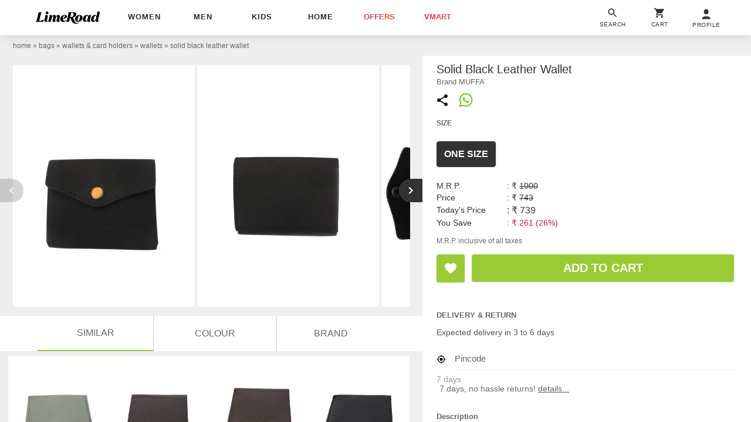

--- FILE ---
content_type: text/html; charset=utf-8
request_url: https://www.limeroad.com/recommendation/products/category?name=solid+black+leather+wallet&category=.0.1044.1049.11201581&categoryid=11201581&brand=MUFFA&brandid=47505&color=black&colorid=2&product_id=12417276&tag_values=material___leather%252Cclosure___snap&ajax=true&vipSim=true&useColorPriority=true&vip_version=v1
body_size: 4937
content:

                  <div class="pR bs dF m06" id="product_card_1">
                      
  <style type="text/css">
      .prdImgH { height: 227.08800000000002px; } .prdImgW { width: 171.0px; } .prdImgMinW { min-width: 171.0px; }
    @media(max-width: 320px){.price{white-space: normal;} .productBan{left: 4px;} .rating{padding: 0 4px; letter-spacing: normal;} .exclusive{white-space: normal;} .exclusive > div{letter-spacing: 0;}}</style>

  <div
    class="prdC bgF fs12 dIb vT pR taC bs
            
          
             fadeInUp 
            oH
          
        "
    style="margin-right: 0px"
  >
    <a
      data-prod-id="21964827"
      data-pgn="Prod VIP"
        onclick="window.alakhNiranjan && $.click(this,event)"
      data-obj='{"sp":"false","imp":1,"vi":1,"click":"ajax","spdata":"menu","trns":"trnsL","log":1,"rplc":1,"ldrt":"vipNew"}'
        href="/green-leatherette-frosino-p21964827?imgIdx=0&amp;df_id=12417276&amp;df_type=similarRail&amp;df_val=12417276&amp;df_extra=vip&amp;do_type=product"
      class="wp100 dB bs pR taC gtm-p oH prdCs prdImgH phref"
      data-log='{"attr":{"name":"view","dest":"dwandfeed"},"do":{"id":"21964827","type":"product","val":"","extra":""},"df":{"id":"12417276","type":"similarRail","val":"12417276","extra":"vip"}}'
    >
          <img
      id="21964827"
    src='[data-uri]'
    data-src="//img0.junaroad.com/uiproducts/21964827/pri_175_p-1749970201.jpg"
    class="shimmer-lg dB pR prdI gtm-p prdImgH prdImgW an-ll shimmer log-impression"
    alt="men green solid bi-fold wallet"
      data-impression='{"attr":{"name":"impression","dest":"dw"},"do":{"id":"21964827","type":"product","val":"","extra":""},"df":{"id":"12417276","type":"similarRail","val":"12417276","extra":"vip"}}'
      onerror='this.src=this.getAttribute(&#39;data-src&#39;); this.onerror=&#39;&#39;;'
  >




      <div class="c3 fs12 pA taL productBan l8 b8">

          <div class="wp100 exclusive">
            <div class="dIb bdE bgF br12 fs10 ls5 o9 p48 ttC fwB mb5">
                price drop
            </div>
          </div>


      </div>


    </a>


    <div class="dT wp100  p8 bdtE  bs pR taL">
        <div
          class="p8 pA r8 bgF brp50 bx0410 lau_21964827 userLove_21964827"
          style="top: -46px; right:6px;"
          data-is-loved=""
          data-id="21964827"
          onclick="window.alakhNiranjan && $.click(this,event)"
          data-obj='{"click":"toggleLove","ldr":".spldr_21964827"}'
        >
          <svg
            viewBox="0 0 24 24"
            class="cP h24 vM w24 dN"
          >
            <use xlink:href="#an-love"></use>
          </svg>
          <div class="w24 h24 dIb vM an-icon-love-rbrd"></div>
          <div class="pA l0 b0 r0 t0 spldr_21964827 displayRedLoader">
            <div class="lmaI wp100 hp100"></div>
          </div>
        </div>


      <div class="dTc vM taL">
          <div class="dF jB aiC mb6">
              <a
                href="/brand/frosino-55650"
                class="c9A fs12 ls2p4 dB oH tdN toE ttU  w150 wsN owsN"
                  data-obj="impAjaxMenuClose"
                  onclick="window.alakhNiranjan && $.click(this,event)"
              >

              FROSINO

              </a>
          </div>
          <div class="fsp12 taL c6 ttC pb3 toE oH ls1 wsN w142 mb4">
            men green solid bi-fold wallet
          </div>
          <div class="taL wsN pb3 price">
            <div class="dIb vM  fs14  fwB c2A ls0p3">
              &#8377;320
            </div>

              <div class="tdS dIb vM c9 ls2p4 ml3  fs12 ">
                &#8377;1299
              </div>

              <div class="dIb vM cdL ls2p4 ml3  fs12  ">
                75% off
              </div>
          </div>
        
      </div>
    </div>


  </div>
  <script type="text/an-js-rm" class="an-js-rm">
  </script>

                      

  <div
    class="prdC bgF fs12 dIb vT pR taC bs
            
          
             fadeInUp 
            oH
          
        "
    style="margin-right: 0px"
  >
    <a
      data-prod-id="21964826"
      data-pgn="Prod VIP"
        onclick="window.alakhNiranjan && $.click(this,event)"
      data-obj='{"sp":"false","imp":1,"vi":1,"click":"ajax","spdata":"menu","trns":"trnsL","log":1,"rplc":1,"ldrt":"vipNew"}'
        href="/brown-leatherette-frosino-p21964826?imgIdx=1&amp;df_id=12417276&amp;df_type=similarRail&amp;df_val=12417276&amp;df_extra=vip&amp;do_type=product"
      class="wp100 dB bs pR taC gtm-p oH prdCs prdImgH phref"
      data-log='{"attr":{"name":"view","dest":"dwandfeed"},"do":{"id":"21964826","type":"product","val":"","extra":""},"df":{"id":"12417276","type":"similarRail","val":"12417276","extra":"vip"}}'
    >
          <img
      id="21964826"
    src='[data-uri]'
    data-src="//img1.junaroad.com/uiproducts/21964826/pri_175_p-1749970200.jpg"
    class="shimmer-lg dB pR prdI gtm-p prdImgH prdImgW an-ll shimmer log-impression"
    alt="men brown solid bi-fold wallet"
      data-impression='{"attr":{"name":"impression","dest":"dw"},"do":{"id":"21964826","type":"product","val":"","extra":""},"df":{"id":"12417276","type":"similarRail","val":"12417276","extra":"vip"}}'
      onerror='this.src=this.getAttribute(&#39;data-src&#39;); this.onerror=&#39;&#39;;'
  >




      <div class="c3 fs12 pA taL productBan l8 b8">



      </div>


    </a>


    <div class="dT wp100  p8 bdtE  bs pR taL">
        <div
          class="p8 pA r8 bgF brp50 bx0410 lau_21964826 userLove_21964826"
          style="top: -46px; right:6px;"
          data-is-loved=""
          data-id="21964826"
          onclick="window.alakhNiranjan && $.click(this,event)"
          data-obj='{"click":"toggleLove","ldr":".spldr_21964826"}'
        >
          <svg
            viewBox="0 0 24 24"
            class="cP h24 vM w24 dN"
          >
            <use xlink:href="#an-love"></use>
          </svg>
          <div class="w24 h24 dIb vM an-icon-love-rbrd"></div>
          <div class="pA l0 b0 r0 t0 spldr_21964826 displayRedLoader">
            <div class="lmaI wp100 hp100"></div>
          </div>
        </div>


      <div class="dTc vM taL">
          <div class="dF jB aiC mb6">
              <a
                href="/brand/frosino-55650"
                class="c9A fs12 ls2p4 dB oH tdN toE ttU  w150 wsN owsN"
                  data-obj="impAjaxMenuClose"
                  onclick="window.alakhNiranjan && $.click(this,event)"
              >

              FROSINO

              </a>
          </div>
          <div class="fsp12 taL c6 ttC pb3 toE oH ls1 wsN w142 mb4">
            men brown solid bi-fold wallet
          </div>
          <div class="taL wsN pb3 price">
            <div class="dIb vM  fs14  fwB c2A ls0p3">
              &#8377;399
            </div>

              <div class="tdS dIb vM c9 ls2p4 ml3  fs12 ">
                &#8377;1299
              </div>

              <div class="dIb vM cdL ls2p4 ml3  fs12  ">
                69% off
              </div>
          </div>
        
      </div>
    </div>


  </div>
  <script type="text/an-js-rm" class="an-js-rm">
  </script>

                      

  <div
    class="prdC bgF fs12 dIb vT pR taC bs
            
          
             fadeInUp 
            oH
          
        "
    style="margin-right: 0px"
  >
    <a
      data-prod-id="21964831"
      data-pgn="Prod VIP"
        onclick="window.alakhNiranjan && $.click(this,event)"
      data-obj='{"sp":"false","imp":1,"vi":1,"click":"ajax","spdata":"menu","trns":"trnsL","log":1,"rplc":1,"ldrt":"vipNew"}'
        href="/brown-leatherette-frosino-p21964831?imgIdx=2&amp;df_id=12417276&amp;df_type=similarRail&amp;df_val=12417276&amp;df_extra=vip&amp;do_type=product"
      class="wp100 dB bs pR taC gtm-p oH prdCs prdImgH phref"
      data-log='{"attr":{"name":"view","dest":"dwandfeed"},"do":{"id":"21964831","type":"product","val":"","extra":""},"df":{"id":"12417276","type":"similarRail","val":"12417276","extra":"vip"}}'
    >
          <img
      id="21964831"
    src='[data-uri]'
    data-src="//img2.junaroad.com/uiproducts/21964831/pri_175_p-1749970200.jpg"
    class="shimmer-lg dB pR prdI gtm-p prdImgH prdImgW an-ll shimmer log-impression"
    alt="men brown leatherette bifold card wallet"
      data-impression='{"attr":{"name":"impression","dest":"dw"},"do":{"id":"21964831","type":"product","val":"","extra":""},"df":{"id":"12417276","type":"similarRail","val":"12417276","extra":"vip"}}'
      onerror='this.src=this.getAttribute(&#39;data-src&#39;); this.onerror=&#39;&#39;;'
  >




      <div class="c3 fs12 pA taL productBan l8 b8">

          <div class="wp100 exclusive">
            <div class="dIb bdE bgF br12 fs10 ls5 o9 p48 ttC fwB mb5">
                price drop
            </div>
          </div>


      </div>


    </a>


    <div class="dT wp100  p8 bdtE  bs pR taL">
        <div
          class="p8 pA r8 bgF brp50 bx0410 lau_21964831 userLove_21964831"
          style="top: -46px; right:6px;"
          data-is-loved=""
          data-id="21964831"
          onclick="window.alakhNiranjan && $.click(this,event)"
          data-obj='{"click":"toggleLove","ldr":".spldr_21964831"}'
        >
          <svg
            viewBox="0 0 24 24"
            class="cP h24 vM w24 dN"
          >
            <use xlink:href="#an-love"></use>
          </svg>
          <div class="w24 h24 dIb vM an-icon-love-rbrd"></div>
          <div class="pA l0 b0 r0 t0 spldr_21964831 displayRedLoader">
            <div class="lmaI wp100 hp100"></div>
          </div>
        </div>


      <div class="dTc vM taL">
          <div class="dF jB aiC mb6">
              <a
                href="/brand/frosino-55650"
                class="c9A fs12 ls2p4 dB oH tdN toE ttU  w150 wsN owsN"
                  data-obj="impAjaxMenuClose"
                  onclick="window.alakhNiranjan && $.click(this,event)"
              >

              FROSINO

              </a>
          </div>
          <div class="fsp12 taL c6 ttC pb3 toE oH ls1 wsN w142 mb4">
            men brown leatherette bifold card wallet
          </div>
          <div class="taL wsN pb3 price">
            <div class="dIb vM  fs14  fwB c2A ls0p3">
              &#8377;289
            </div>

              <div class="tdS dIb vM c9 ls2p4 ml3  fs12 ">
                &#8377;1299
              </div>

              <div class="dIb vM cdL ls2p4 ml3  fs12  ">
                78% off
              </div>
          </div>
        
      </div>
    </div>


  </div>
  <script type="text/an-js-rm" class="an-js-rm">
  </script>

                      

  <div
    class="prdC bgF fs12 dIb vT pR taC bs
            
          
             fadeInUp 
            oH
          
        "
    style="margin-right: 0px"
  >
    <a
      data-prod-id="21964829"
      data-pgn="Prod VIP"
        onclick="window.alakhNiranjan && $.click(this,event)"
      data-obj='{"sp":"false","imp":1,"vi":1,"click":"ajax","spdata":"menu","trns":"trnsL","log":1,"rplc":1,"ldrt":"vipNew"}'
        href="/black-leatherette-frosino-p21964829?imgIdx=0&amp;df_id=12417276&amp;df_type=similarRail&amp;df_val=12417276&amp;df_extra=vip&amp;do_type=product"
      class="wp100 dB bs pR taC gtm-p oH prdCs prdImgH phref"
      data-log='{"attr":{"name":"view","dest":"dwandfeed"},"do":{"id":"21964829","type":"product","val":"","extra":""},"df":{"id":"12417276","type":"similarRail","val":"12417276","extra":"vip"}}'
    >
          <img
      id="21964829"
    src='[data-uri]'
    data-src="//img0.junaroad.com/uiproducts/21964829/pri_175_p-1749970201.jpg"
    class="shimmer-lg dB pR prdI gtm-p prdImgH prdImgW an-ll shimmer log-impression"
    alt="men black leatherette bifold wallet"
      data-impression='{"attr":{"name":"impression","dest":"dw"},"do":{"id":"21964829","type":"product","val":"","extra":""},"df":{"id":"12417276","type":"similarRail","val":"12417276","extra":"vip"}}'
      onerror='this.src=this.getAttribute(&#39;data-src&#39;); this.onerror=&#39;&#39;;'
  >




      <div class="c3 fs12 pA taL productBan l8 b8">

          <div class="wp100 exclusive">
            <div class="dIb bdE bgF br12 fs10 ls5 o9 p48 ttC fwB mb5">
                price drop
            </div>
          </div>


      </div>


    </a>


    <div class="dT wp100  p8 bdtE  bs pR taL">
        <div
          class="p8 pA r8 bgF brp50 bx0410 lau_21964829 userLove_21964829"
          style="top: -46px; right:6px;"
          data-is-loved=""
          data-id="21964829"
          onclick="window.alakhNiranjan && $.click(this,event)"
          data-obj='{"click":"toggleLove","ldr":".spldr_21964829"}'
        >
          <svg
            viewBox="0 0 24 24"
            class="cP h24 vM w24 dN"
          >
            <use xlink:href="#an-love"></use>
          </svg>
          <div class="w24 h24 dIb vM an-icon-love-rbrd"></div>
          <div class="pA l0 b0 r0 t0 spldr_21964829 displayRedLoader">
            <div class="lmaI wp100 hp100"></div>
          </div>
        </div>


      <div class="dTc vM taL">
          <div class="dF jB aiC mb6">
              <a
                href="/brand/frosino-55650"
                class="c9A fs12 ls2p4 dB oH tdN toE ttU  w150 wsN owsN"
                  data-obj="impAjaxMenuClose"
                  onclick="window.alakhNiranjan && $.click(this,event)"
              >

              FROSINO

              </a>
          </div>
          <div class="fsp12 taL c6 ttC pb3 toE oH ls1 wsN w142 mb4">
            men black leatherette bifold wallet
          </div>
          <div class="taL wsN pb3 price">
            <div class="dIb vM  fs14  fwB c2A ls0p3">
              &#8377;319
            </div>

              <div class="tdS dIb vM c9 ls2p4 ml3  fs12 ">
                &#8377;1299
              </div>

              <div class="dIb vM cdL ls2p4 ml3  fs12  ">
                75% off
              </div>
          </div>
        
      </div>
    </div>


  </div>
  <script type="text/an-js-rm" class="an-js-rm">
  </script>

                  </div>
                  <div class="pR bs dF m06" id="product_card_2">
                      
  <style type="text/css">
      .prdImgH { height: 227.08800000000002px; } .prdImgW { width: 171.0px; } .prdImgMinW { min-width: 171.0px; }
    @media(max-width: 320px){.price{white-space: normal;} .productBan{left: 4px;} .rating{padding: 0 4px; letter-spacing: normal;} .exclusive{white-space: normal;} .exclusive > div{letter-spacing: 0;}}</style>

  <div
    class="prdC bgF fs12 dIb vT pR taC bs
            
          
             fadeInUp 
            oH
          
        "
    style="margin-right: 0px"
  >
    <a
      data-prod-id="21964824"
      data-pgn="Prod VIP"
        onclick="window.alakhNiranjan && $.click(this,event)"
      data-obj='{"sp":"false","imp":1,"vi":1,"click":"ajax","spdata":"menu","trns":"trnsL","log":1,"rplc":1,"ldrt":"vipNew"}'
        href="/navy-blue-leatherette-frosino-p21964824?imgIdx=0&amp;df_id=12417276&amp;df_type=similarRail&amp;df_val=12417276&amp;df_extra=vip&amp;do_type=product"
      class="wp100 dB bs pR taC gtm-p oH prdCs prdImgH phref"
      data-log='{"attr":{"name":"view","dest":"dwandfeed"},"do":{"id":"21964824","type":"product","val":"","extra":""},"df":{"id":"12417276","type":"similarRail","val":"12417276","extra":"vip"}}'
    >
          <img
      id="21964824"
    src='[data-uri]'
    data-src="//img0.junaroad.com/uiproducts/21964824/pri_175_p-1749970201.jpg"
    class="shimmer-lg dB pR prdI gtm-p prdImgH prdImgW an-ll shimmer log-impression"
    alt="men navy blue textured bi-fold wallet"
      data-impression='{"attr":{"name":"impression","dest":"dw"},"do":{"id":"21964824","type":"product","val":"","extra":""},"df":{"id":"12417276","type":"similarRail","val":"12417276","extra":"vip"}}'
      onerror='this.src=this.getAttribute(&#39;data-src&#39;); this.onerror=&#39;&#39;;'
  >




      <div class="c3 fs12 pA taL productBan l8 b8">

          <div class="wp100 exclusive">
            <div class="dIb bdE bgF br12 fs10 ls5 o9 p48 ttC fwB mb5">
                price drop
            </div>
          </div>


      </div>


    </a>


    <div class="dT wp100  p8 bdtE  bs pR taL">
        <div
          class="p8 pA r8 bgF brp50 bx0410 lau_21964824 userLove_21964824"
          style="top: -46px; right:6px;"
          data-is-loved=""
          data-id="21964824"
          onclick="window.alakhNiranjan && $.click(this,event)"
          data-obj='{"click":"toggleLove","ldr":".spldr_21964824"}'
        >
          <svg
            viewBox="0 0 24 24"
            class="cP h24 vM w24 dN"
          >
            <use xlink:href="#an-love"></use>
          </svg>
          <div class="w24 h24 dIb vM an-icon-love-rbrd"></div>
          <div class="pA l0 b0 r0 t0 spldr_21964824 displayRedLoader">
            <div class="lmaI wp100 hp100"></div>
          </div>
        </div>


      <div class="dTc vM taL">
          <div class="dF jB aiC mb6">
              <a
                href="/brand/frosino-55650"
                class="c9A fs12 ls2p4 dB oH tdN toE ttU  w150 wsN owsN"
                  data-obj="impAjaxMenuClose"
                  onclick="window.alakhNiranjan && $.click(this,event)"
              >

              FROSINO

              </a>
          </div>
          <div class="fsp12 taL c6 ttC pb3 toE oH ls1 wsN w142 mb4">
            men navy blue textured bi-fold wallet
          </div>
          <div class="taL wsN pb3 price">
            <div class="dIb vM  fs14  fwB c2A ls0p3">
              &#8377;289
            </div>

              <div class="tdS dIb vM c9 ls2p4 ml3  fs12 ">
                &#8377;1299
              </div>

              <div class="dIb vM cdL ls2p4 ml3  fs12  ">
                78% off
              </div>
          </div>
        
      </div>
    </div>


  </div>
  <script type="text/an-js-rm" class="an-js-rm">
  </script>

                      

  <div
    class="prdC bgF fs12 dIb vT pR taC bs
            
          
             fadeInUp 
            oH
          
        "
    style="margin-right: 0px"
  >
    <a
      data-prod-id="21631170"
      data-pgn="Prod VIP"
        onclick="window.alakhNiranjan && $.click(this,event)"
      data-obj='{"sp":"false","imp":1,"vi":1,"click":"ajax","spdata":"menu","trns":"trnsL","log":1,"rplc":1,"ldrt":"vipNew"}'
        href="/green-leatherette-globus-p21631170?imgIdx=1&amp;df_id=12417276&amp;df_type=similarRail&amp;df_val=12417276&amp;df_extra=vip&amp;do_type=product"
      class="wp100 dB bs pR taC gtm-p oH prdCs prdImgH phref"
      data-log='{"attr":{"name":"view","dest":"dwandfeed"},"do":{"id":"21631170","type":"product","val":"","extra":""},"df":{"id":"12417276","type":"similarRail","val":"12417276","extra":"vip"}}'
    >
          <img
      id="21631170"
    src='[data-uri]'
    data-src="//img1.junaroad.com/uiproducts/21631170/pri_175_p-1731068837.jpg"
    class="shimmer-lg dB pR prdI gtm-p prdImgH prdImgW an-ll shimmer log-impression"
    alt="women solid leatherette wallet"
      data-impression='{"attr":{"name":"impression","dest":"dw"},"do":{"id":"21631170","type":"product","val":"","extra":""},"df":{"id":"12417276","type":"similarRail","val":"12417276","extra":"vip"}}'
      onerror='this.src=this.getAttribute(&#39;data-src&#39;); this.onerror=&#39;&#39;;'
  >




      <div class="c3 fs12 pA taL productBan l8 b8">

          <div class="wp100 exclusive">
            <div class="dIb bdE bgF br12 fs10 ls5 o9 p48 ttC fwB mb5">
                price drop
            </div>
          </div>


      </div>


    </a>


    <div class="dT wp100  p8 bdtE  bs pR taL">
        <div
          class="p8 pA r8 bgF brp50 bx0410 lau_21631170 userLove_21631170"
          style="top: -46px; right:6px;"
          data-is-loved=""
          data-id="21631170"
          onclick="window.alakhNiranjan && $.click(this,event)"
          data-obj='{"click":"toggleLove","ldr":".spldr_21631170"}'
        >
          <svg
            viewBox="0 0 24 24"
            class="cP h24 vM w24 dN"
          >
            <use xlink:href="#an-love"></use>
          </svg>
          <div class="w24 h24 dIb vM an-icon-love-rbrd"></div>
          <div class="pA l0 b0 r0 t0 spldr_21631170 displayRedLoader">
            <div class="lmaI wp100 hp100"></div>
          </div>
        </div>


      <div class="dTc vM taL">
          <div class="dF jB aiC mb6">
              <a
                href="/brand/globus-822"
                class="c9A fs12 ls2p4 dB oH tdN toE ttU  w150 wsN owsN"
                  data-obj="impAjaxMenuClose"
                  onclick="window.alakhNiranjan && $.click(this,event)"
              >

              Globus

              </a>
          </div>
          <div class="fsp12 taL c6 ttC pb3 toE oH ls1 wsN w142 mb4">
            women solid leatherette wallet
          </div>
          <div class="taL wsN pb3 price">
            <div class="dIb vM  fs14  fwB c2A ls0p3">
              &#8377;259
            </div>

              <div class="tdS dIb vM c9 ls2p4 ml3  fs12 ">
                &#8377;1199
              </div>

              <div class="dIb vM cdL ls2p4 ml3  fs12  ">
                78% off
              </div>
          </div>
        
      </div>
    </div>


  </div>
  <script type="text/an-js-rm" class="an-js-rm">
  </script>

                      

  <div
    class="prdC bgF fs12 dIb vT pR taC bs
            
          
             fadeInUp 
            oH
          
        "
    style="margin-right: 0px"
  >
    <a
      data-prod-id="21648266"
      data-pgn="Prod VIP"
        onclick="window.alakhNiranjan && $.click(this,event)"
      data-obj='{"sp":"false","imp":1,"vi":1,"click":"ajax","spdata":"menu","trns":"trnsL","log":1,"rplc":1,"ldrt":"vipNew"}'
        href="/green-leatherette-globus-p21648266?imgIdx=2&amp;df_id=12417276&amp;df_type=similarRail&amp;df_val=12417276&amp;df_extra=vip&amp;do_type=product"
      class="wp100 dB bs pR taC gtm-p oH prdCs prdImgH phref"
      data-log='{"attr":{"name":"view","dest":"dwandfeed"},"do":{"id":"21648266","type":"product","val":"","extra":""},"df":{"id":"12417276","type":"similarRail","val":"12417276","extra":"vip"}}'
    >
          <img
      id="21648266"
    src='[data-uri]'
    data-src="//img2.junaroad.com/uiproducts/21648266/pri_175_p-1733834927.jpg"
    class="shimmer-lg dB pR prdI gtm-p prdImgH prdImgW an-ll shimmer log-impression"
    alt="women solid leatherette wallet"
      data-impression='{"attr":{"name":"impression","dest":"dw"},"do":{"id":"21648266","type":"product","val":"","extra":""},"df":{"id":"12417276","type":"similarRail","val":"12417276","extra":"vip"}}'
      onerror='this.src=this.getAttribute(&#39;data-src&#39;); this.onerror=&#39;&#39;;'
  >




      <div class="c3 fs12 pA taL productBan l8 b8">

          <div class="wp100 exclusive">
            <div class="dIb bdE bgF br12 fs10 ls5 o9 p48 ttC fwB mb5">
                price drop
            </div>
          </div>

          <div class="bdE bgF br12 dIb ls1 o9 p08 rating">
              <div class="w12 h12 dIb vM">
                <svg
                  viewBox="0 0 24 24"
                  class="w12 h12 cL"
                >
                  <use xlink:href="#an-shld"></use>
                </svg>
              </div>
              <div class="dIb vM lh12 c8"> | </div>
            <div class="dIb vM">
              <div class="dIb vM">
                <svg
                  viewBox="0 0 24 24"
                  class="w16 h16 cL pt2"
                >
                  <use xlink:href="#an-star"></use>
                </svg>
              </div>
              <div class="dIb vM lh12 fwB fs11">4.0</div>
            </div>
          </div>

      </div>


    </a>


    <div class="dT wp100  p8 bdtE  bs pR taL">
        <div
          class="p8 pA r8 bgF brp50 bx0410 lau_21648266 userLove_21648266"
          style="top: -46px; right:6px;"
          data-is-loved=""
          data-id="21648266"
          onclick="window.alakhNiranjan && $.click(this,event)"
          data-obj='{"click":"toggleLove","ldr":".spldr_21648266"}'
        >
          <svg
            viewBox="0 0 24 24"
            class="cP h24 vM w24 dN"
          >
            <use xlink:href="#an-love"></use>
          </svg>
          <div class="w24 h24 dIb vM an-icon-love-rbrd"></div>
          <div class="pA l0 b0 r0 t0 spldr_21648266 displayRedLoader">
            <div class="lmaI wp100 hp100"></div>
          </div>
        </div>


      <div class="dTc vM taL">
          <div class="dF jB aiC mb6">
              <a
                href="/brand/globus-822"
                class="c9A fs12 ls2p4 dB oH tdN toE ttU  w150 wsN owsN"
                  data-obj="impAjaxMenuClose"
                  onclick="window.alakhNiranjan && $.click(this,event)"
              >

              Globus

              </a>
          </div>
          <div class="fsp12 taL c6 ttC pb3 toE oH ls1 wsN w142 mb4">
            women solid leatherette wallet
          </div>
          <div class="taL wsN pb3 price">
            <div class="dIb vM  fs14  fwB c2A ls0p3">
              &#8377;359
            </div>

              <div class="tdS dIb vM c9 ls2p4 ml3  fs12 ">
                &#8377;1699
              </div>

              <div class="dIb vM cdL ls2p4 ml3  fs12  ">
                79% off
              </div>
          </div>
        
      </div>
    </div>


  </div>
  <script type="text/an-js-rm" class="an-js-rm">
  </script>

                      

  <div
    class="prdC bgF fs12 dIb vT pR taC bs
            
          
             fadeInUp 
            oH
          
        "
    style="margin-right: 0px"
  >
    <a
      data-prod-id="21964825"
      data-pgn="Prod VIP"
        onclick="window.alakhNiranjan && $.click(this,event)"
      data-obj='{"sp":"false","imp":1,"vi":1,"click":"ajax","spdata":"menu","trns":"trnsL","log":1,"rplc":1,"ldrt":"vipNew"}'
        href="/tan-leatherette-frosino-p21964825?imgIdx=0&amp;df_id=12417276&amp;df_type=similarRail&amp;df_val=12417276&amp;df_extra=vip&amp;do_type=product"
      class="wp100 dB bs pR taC gtm-p oH prdCs prdImgH phref"
      data-log='{"attr":{"name":"view","dest":"dwandfeed"},"do":{"id":"21964825","type":"product","val":"","extra":""},"df":{"id":"12417276","type":"similarRail","val":"12417276","extra":"vip"}}'
    >
          <img
      id="21964825"
    src='[data-uri]'
    data-src="//img0.junaroad.com/uiproducts/21964825/pri_175_p-1749970200.jpg"
    class="shimmer-lg dB pR prdI gtm-p prdImgH prdImgW an-ll shimmer log-impression"
    alt="men green textured bi-fold wallet"
      data-impression='{"attr":{"name":"impression","dest":"dw"},"do":{"id":"21964825","type":"product","val":"","extra":""},"df":{"id":"12417276","type":"similarRail","val":"12417276","extra":"vip"}}'
      onerror='this.src=this.getAttribute(&#39;data-src&#39;); this.onerror=&#39;&#39;;'
  >




      <div class="c3 fs12 pA taL productBan l8 b8">



      </div>


    </a>


    <div class="dT wp100  p8 bdtE  bs pR taL">
        <div
          class="p8 pA r8 bgF brp50 bx0410 lau_21964825 userLove_21964825"
          style="top: -46px; right:6px;"
          data-is-loved=""
          data-id="21964825"
          onclick="window.alakhNiranjan && $.click(this,event)"
          data-obj='{"click":"toggleLove","ldr":".spldr_21964825"}'
        >
          <svg
            viewBox="0 0 24 24"
            class="cP h24 vM w24 dN"
          >
            <use xlink:href="#an-love"></use>
          </svg>
          <div class="w24 h24 dIb vM an-icon-love-rbrd"></div>
          <div class="pA l0 b0 r0 t0 spldr_21964825 displayRedLoader">
            <div class="lmaI wp100 hp100"></div>
          </div>
        </div>


      <div class="dTc vM taL">
          <div class="dF jB aiC mb6">
              <a
                href="/brand/frosino-55650"
                class="c9A fs12 ls2p4 dB oH tdN toE ttU  w150 wsN owsN"
                  data-obj="impAjaxMenuClose"
                  onclick="window.alakhNiranjan && $.click(this,event)"
              >

              FROSINO

              </a>
          </div>
          <div class="fsp12 taL c6 ttC pb3 toE oH ls1 wsN w142 mb4">
            men green textured bi-fold wallet
          </div>
          <div class="taL wsN pb3 price">
            <div class="dIb vM  fs14  fwB c2A ls0p3">
              &#8377;320
            </div>

              <div class="tdS dIb vM c9 ls2p4 ml3  fs12 ">
                &#8377;1299
              </div>

              <div class="dIb vM cdL ls2p4 ml3  fs12  ">
                75% off
              </div>
          </div>
        
      </div>
    </div>


  </div>
  <script type="text/an-js-rm" class="an-js-rm">
  </script>

                  </div>
                  <div class="pR bs dF m06" id="product_card_3">
                      
  <style type="text/css">
      .prdImgH { height: 227.08800000000002px; } .prdImgW { width: 171.0px; } .prdImgMinW { min-width: 171.0px; }
    @media(max-width: 320px){.price{white-space: normal;} .productBan{left: 4px;} .rating{padding: 0 4px; letter-spacing: normal;} .exclusive{white-space: normal;} .exclusive > div{letter-spacing: 0;}}</style>

  <div
    class="prdC bgF fs12 dIb vT pR taC bs
            
          
             fadeInUp 
            oH
          
        "
    style="margin-right: 0px"
  >
    <a
      data-prod-id="21964828"
      data-pgn="Prod VIP"
        onclick="window.alakhNiranjan && $.click(this,event)"
      data-obj='{"sp":"false","imp":1,"vi":1,"click":"ajax","spdata":"menu","trns":"trnsL","log":1,"rplc":1,"ldrt":"vipNew"}'
        href="/blue-leatherette-frosino-p21964828?imgIdx=0&amp;df_id=12417276&amp;df_type=similarRail&amp;df_val=12417276&amp;df_extra=vip&amp;do_type=product"
      class="wp100 dB bs pR taC gtm-p oH prdCs prdImgH phref"
      data-log='{"attr":{"name":"view","dest":"dwandfeed"},"do":{"id":"21964828","type":"product","val":"","extra":""},"df":{"id":"12417276","type":"similarRail","val":"12417276","extra":"vip"}}'
    >
          <img
      id="21964828"
    src='[data-uri]'
    data-src="//img0.junaroad.com/uiproducts/21964828/pri_175_p-1749970200.jpg"
    class="shimmer-lg dB pR prdI gtm-p prdImgH prdImgW an-ll shimmer log-impression"
    alt="men blue solid bi-fold wallet"
      data-impression='{"attr":{"name":"impression","dest":"dw"},"do":{"id":"21964828","type":"product","val":"","extra":""},"df":{"id":"12417276","type":"similarRail","val":"12417276","extra":"vip"}}'
      onerror='this.src=this.getAttribute(&#39;data-src&#39;); this.onerror=&#39;&#39;;'
  >




      <div class="c3 fs12 pA taL productBan l8 b8">

          <div class="wp100 exclusive">
            <div class="dIb bdE bgF br12 fs10 ls5 o9 p48 ttC fwB mb5">
                price drop
            </div>
          </div>


      </div>


    </a>


    <div class="dT wp100  p8 bdtE  bs pR taL">
        <div
          class="p8 pA r8 bgF brp50 bx0410 lau_21964828 userLove_21964828"
          style="top: -46px; right:6px;"
          data-is-loved=""
          data-id="21964828"
          onclick="window.alakhNiranjan && $.click(this,event)"
          data-obj='{"click":"toggleLove","ldr":".spldr_21964828"}'
        >
          <svg
            viewBox="0 0 24 24"
            class="cP h24 vM w24 dN"
          >
            <use xlink:href="#an-love"></use>
          </svg>
          <div class="w24 h24 dIb vM an-icon-love-rbrd"></div>
          <div class="pA l0 b0 r0 t0 spldr_21964828 displayRedLoader">
            <div class="lmaI wp100 hp100"></div>
          </div>
        </div>


      <div class="dTc vM taL">
          <div class="dF jB aiC mb6">
              <a
                href="/brand/frosino-55650"
                class="c9A fs12 ls2p4 dB oH tdN toE ttU  w150 wsN owsN"
                  data-obj="impAjaxMenuClose"
                  onclick="window.alakhNiranjan && $.click(this,event)"
              >

              FROSINO

              </a>
          </div>
          <div class="fsp12 taL c6 ttC pb3 toE oH ls1 wsN w142 mb4">
            men blue solid bi-fold wallet
          </div>
          <div class="taL wsN pb3 price">
            <div class="dIb vM  fs14  fwB c2A ls0p3">
              &#8377;299
            </div>

              <div class="tdS dIb vM c9 ls2p4 ml3  fs12 ">
                &#8377;1299
              </div>

              <div class="dIb vM cdL ls2p4 ml3  fs12  ">
                77% off
              </div>
          </div>
        
      </div>
    </div>


  </div>
  <script type="text/an-js-rm" class="an-js-rm">
  </script>

                      

  <div
    class="prdC bgF fs12 dIb vT pR taC bs
            
          
             fadeInUp 
            oH
          
        "
    style="margin-right: 0px"
  >
    <a
      data-prod-id="21964823"
      data-pgn="Prod VIP"
        onclick="window.alakhNiranjan && $.click(this,event)"
      data-obj='{"sp":"false","imp":1,"vi":1,"click":"ajax","spdata":"menu","trns":"trnsL","log":1,"rplc":1,"ldrt":"vipNew"}'
        href="/black-leatherette-frosino-p21964823?imgIdx=1&amp;df_id=12417276&amp;df_type=similarRail&amp;df_val=12417276&amp;df_extra=vip&amp;do_type=product"
      class="wp100 dB bs pR taC gtm-p oH prdCs prdImgH phref"
      data-log='{"attr":{"name":"view","dest":"dwandfeed"},"do":{"id":"21964823","type":"product","val":"","extra":""},"df":{"id":"12417276","type":"similarRail","val":"12417276","extra":"vip"}}'
    >
          <img
      id="21964823"
    src='[data-uri]'
    data-src="//img1.junaroad.com/uiproducts/21964823/pri_175_p-1749970200.jpg"
    class="shimmer-lg dB pR prdI gtm-p prdImgH prdImgW an-ll shimmer log-impression"
    alt="men grey textured bi-fold wallet"
      data-impression='{"attr":{"name":"impression","dest":"dw"},"do":{"id":"21964823","type":"product","val":"","extra":""},"df":{"id":"12417276","type":"similarRail","val":"12417276","extra":"vip"}}'
      onerror='this.src=this.getAttribute(&#39;data-src&#39;); this.onerror=&#39;&#39;;'
  >




      <div class="c3 fs12 pA taL productBan l8 b8">



      </div>


    </a>


    <div class="dT wp100  p8 bdtE  bs pR taL">
        <div
          class="p8 pA r8 bgF brp50 bx0410 lau_21964823 userLove_21964823"
          style="top: -46px; right:6px;"
          data-is-loved=""
          data-id="21964823"
          onclick="window.alakhNiranjan && $.click(this,event)"
          data-obj='{"click":"toggleLove","ldr":".spldr_21964823"}'
        >
          <svg
            viewBox="0 0 24 24"
            class="cP h24 vM w24 dN"
          >
            <use xlink:href="#an-love"></use>
          </svg>
          <div class="w24 h24 dIb vM an-icon-love-rbrd"></div>
          <div class="pA l0 b0 r0 t0 spldr_21964823 displayRedLoader">
            <div class="lmaI wp100 hp100"></div>
          </div>
        </div>


      <div class="dTc vM taL">
          <div class="dF jB aiC mb6">
              <a
                href="/brand/frosino-55650"
                class="c9A fs12 ls2p4 dB oH tdN toE ttU  w150 wsN owsN"
                  data-obj="impAjaxMenuClose"
                  onclick="window.alakhNiranjan && $.click(this,event)"
              >

              FROSINO

              </a>
          </div>
          <div class="fsp12 taL c6 ttC pb3 toE oH ls1 wsN w142 mb4">
            men grey textured bi-fold wallet
          </div>
          <div class="taL wsN pb3 price">
            <div class="dIb vM  fs14  fwB c2A ls0p3">
              &#8377;320
            </div>

              <div class="tdS dIb vM c9 ls2p4 ml3  fs12 ">
                &#8377;1299
              </div>

              <div class="dIb vM cdL ls2p4 ml3  fs12  ">
                75% off
              </div>
          </div>
        
      </div>
    </div>


  </div>
  <script type="text/an-js-rm" class="an-js-rm">
  </script>

                      

  <div
    class="prdC bgF fs12 dIb vT pR taC bs
            
          
             fadeInUp 
            oH
          
        "
    style="margin-right: 0px"
  >
    <a
      data-prod-id="21631177"
      data-pgn="Prod VIP"
        onclick="window.alakhNiranjan && $.click(this,event)"
      data-obj='{"sp":"false","imp":1,"vi":1,"click":"ajax","spdata":"menu","trns":"trnsL","log":1,"rplc":1,"ldrt":"vipNew"}'
        href="/black-cotton-globus-p21631177?imgIdx=2&amp;df_id=12417276&amp;df_type=similarRail&amp;df_val=12417276&amp;df_extra=vip&amp;do_type=product"
      class="wp100 dB bs pR taC gtm-p oH prdCs prdImgH phref"
      data-log='{"attr":{"name":"view","dest":"dwandfeed"},"do":{"id":"21631177","type":"product","val":"","extra":""},"df":{"id":"12417276","type":"similarRail","val":"12417276","extra":"vip"}}'
    >
          <img
      id="21631177"
    src='[data-uri]'
    data-src="//img2.junaroad.com/uiproducts/21631177/pri_175_p-1731068836.jpg"
    class="shimmer-lg dB pR prdI gtm-p prdImgH prdImgW an-ll shimmer log-impression"
    alt="women black cotton wallet"
      data-impression='{"attr":{"name":"impression","dest":"dw"},"do":{"id":"21631177","type":"product","val":"","extra":""},"df":{"id":"12417276","type":"similarRail","val":"12417276","extra":"vip"}}'
      onerror='this.src=this.getAttribute(&#39;data-src&#39;); this.onerror=&#39;&#39;;'
  >




      <div class="c3 fs12 pA taL productBan l8 b8">

          <div class="wp100 exclusive">
            <div class="dIb bdE bgF br12 fs10 ls5 o9 p48 ttC fwB mb5">
                price drop
            </div>
          </div>


      </div>


    </a>


    <div class="dT wp100  p8 bdtE  bs pR taL">
        <div
          class="p8 pA r8 bgF brp50 bx0410 lau_21631177 userLove_21631177"
          style="top: -46px; right:6px;"
          data-is-loved=""
          data-id="21631177"
          onclick="window.alakhNiranjan && $.click(this,event)"
          data-obj='{"click":"toggleLove","ldr":".spldr_21631177"}'
        >
          <svg
            viewBox="0 0 24 24"
            class="cP h24 vM w24 dN"
          >
            <use xlink:href="#an-love"></use>
          </svg>
          <div class="w24 h24 dIb vM an-icon-love-rbrd"></div>
          <div class="pA l0 b0 r0 t0 spldr_21631177 displayRedLoader">
            <div class="lmaI wp100 hp100"></div>
          </div>
        </div>


      <div class="dTc vM taL">
          <div class="dF jB aiC mb6">
              <a
                href="/brand/globus-822"
                class="c9A fs12 ls2p4 dB oH tdN toE ttU  w150 wsN owsN"
                  data-obj="impAjaxMenuClose"
                  onclick="window.alakhNiranjan && $.click(this,event)"
              >

              Globus

              </a>
          </div>
          <div class="fsp12 taL c6 ttC pb3 toE oH ls1 wsN w142 mb4">
            women black cotton wallet
          </div>
          <div class="taL wsN pb3 price">
            <div class="dIb vM  fs14  fwB c2A ls0p3">
              &#8377;589
            </div>

              <div class="tdS dIb vM c9 ls2p4 ml3  fs12 ">
                &#8377;1999
              </div>

              <div class="dIb vM cdL ls2p4 ml3  fs12  ">
                71% off
              </div>
          </div>
        
      </div>
    </div>


  </div>
  <script type="text/an-js-rm" class="an-js-rm">
  </script>

                      

  <div
    class="prdC bgF fs12 dIb vT pR taC bs
            
          
             fadeInUp 
            oH
          
        "
    style="margin-right: 0px"
  >
    <a
      data-prod-id="18570825"
      data-pgn="Prod VIP"
        onclick="window.alakhNiranjan && $.click(this,event)"
      data-obj='{"sp":"false","imp":1,"vi":1,"click":"ajax","spdata":"menu","trns":"trnsL","log":1,"rplc":1,"ldrt":"vipNew"}'
        href="/black-leatherette-pu-black-spade-p18570825?imgIdx=0&amp;df_id=12417276&amp;df_type=similarRail&amp;df_val=12417276&amp;df_extra=vip&amp;do_type=product"
      class="wp100 dB bs pR taC gtm-p oH prdCs prdImgH phref"
      data-log='{"attr":{"name":"view","dest":"dwandfeed"},"do":{"id":"18570825","type":"product","val":"","extra":""},"df":{"id":"12417276","type":"similarRail","val":"12417276","extra":"vip"}}'
    >
          <img
      id="18570825"
    src='[data-uri]'
    data-src="//img0.junaroad.com/uiproducts/18570825/pri_175_p-1665392089.jpg"
    class="shimmer-lg dB pR prdI gtm-p prdImgH prdImgW an-ll shimmer log-impression"
    alt="black textured wallet"
      data-impression='{"attr":{"name":"impression","dest":"dw"},"do":{"id":"18570825","type":"product","val":"","extra":""},"df":{"id":"12417276","type":"similarRail","val":"12417276","extra":"vip"}}'
      onerror='this.src=this.getAttribute(&#39;data-src&#39;); this.onerror=&#39;&#39;;'
  >




      <div class="c3 fs12 pA taL productBan l8 b8">


          <div class="bdE bgF br12 dIb ls1 o9 p08 rating">
            <div class="dIb vM">
              <div class="dIb vM">
                <svg
                  viewBox="0 0 24 24"
                  class="w16 h16 cL pt2"
                >
                  <use xlink:href="#an-star"></use>
                </svg>
              </div>
              <div class="dIb vM lh12 fwB fs11">3.5</div>
            </div>
          </div>

      </div>


    </a>


    <div class="dT wp100  p8 bdtE  bs pR taL">
        <div
          class="p8 pA r8 bgF brp50 bx0410 lau_18570825 userLove_18570825"
          style="top: -46px; right:6px;"
          data-is-loved=""
          data-id="18570825"
          onclick="window.alakhNiranjan && $.click(this,event)"
          data-obj='{"click":"toggleLove","ldr":".spldr_18570825"}'
        >
          <svg
            viewBox="0 0 24 24"
            class="cP h24 vM w24 dN"
          >
            <use xlink:href="#an-love"></use>
          </svg>
          <div class="w24 h24 dIb vM an-icon-love-rbrd"></div>
          <div class="pA l0 b0 r0 t0 spldr_18570825 displayRedLoader">
            <div class="lmaI wp100 hp100"></div>
          </div>
        </div>


      <div class="dTc vM taL">
          <div class="dF jB aiC mb6">
              <a
                href="/brand/black-spade-65951"
                class="c9A fs12 ls2p4 dB oH tdN toE ttU  w150 wsN owsN"
                  data-obj="impAjaxMenuClose"
                  onclick="window.alakhNiranjan && $.click(this,event)"
              >

              Black Spade

              </a>
          </div>
          <div class="fsp12 taL c6 ttC pb3 toE oH ls1 wsN w142 mb4">
            black textured wallet
          </div>
          <div class="taL wsN pb3 price">
            <div class="dIb vM  fs14  fwB c2A ls0p3">
              &#8377;469
            </div>

              <div class="tdS dIb vM c9 ls2p4 ml3  fs12 ">
                &#8377;1999
              </div>

              <div class="dIb vM cdL ls2p4 ml3  fs12  ">
                77% off
              </div>
          </div>
        
      </div>
    </div>


  </div>
  <script type="text/an-js-rm" class="an-js-rm">
  </script>

                  </div>
                  <div class="pR bs dF m06" id="product_card_4">
                      
  <style type="text/css">
      .prdImgH { height: 227.08800000000002px; } .prdImgW { width: 171.0px; } .prdImgMinW { min-width: 171.0px; }
    @media(max-width: 320px){.price{white-space: normal;} .productBan{left: 4px;} .rating{padding: 0 4px; letter-spacing: normal;} .exclusive{white-space: normal;} .exclusive > div{letter-spacing: 0;}}</style>

  <div
    class="prdC bgF fs12 dIb vT pR taC bs
            
          
             fadeInUp 
            oH
          
        "
    style="margin-right: 0px"
  >
    <a
      data-prod-id="21964834"
      data-pgn="Prod VIP"
        onclick="window.alakhNiranjan && $.click(this,event)"
      data-obj='{"sp":"false","imp":1,"vi":1,"click":"ajax","spdata":"menu","trns":"trnsL","log":1,"rplc":1,"ldrt":"vipNew"}'
        href="/brown-leatherette-frosino-p21964834?imgIdx=0&amp;df_id=12417276&amp;df_type=similarRail&amp;df_val=12417276&amp;df_extra=vip&amp;do_type=product"
      class="wp100 dB bs pR taC gtm-p oH prdCs prdImgH phref"
      data-log='{"attr":{"name":"view","dest":"dwandfeed"},"do":{"id":"21964834","type":"product","val":"","extra":""},"df":{"id":"12417276","type":"similarRail","val":"12417276","extra":"vip"}}'
    >
          <img
      id="21964834"
    src='[data-uri]'
    data-src="//img0.junaroad.com/uiproducts/21964834/pri_175_p-1749970200.jpg"
    class="shimmer-lg dB pR prdI gtm-p prdImgH prdImgW an-ll shimmer log-impression"
    alt="men brown leatherette bi-fold wallet"
      data-impression='{"attr":{"name":"impression","dest":"dw"},"do":{"id":"21964834","type":"product","val":"","extra":""},"df":{"id":"12417276","type":"similarRail","val":"12417276","extra":"vip"}}'
      onerror='this.src=this.getAttribute(&#39;data-src&#39;); this.onerror=&#39;&#39;;'
  >




      <div class="c3 fs12 pA taL productBan l8 b8">

          <div class="wp100 exclusive">
            <div class="dIb bdE bgF br12 fs10 ls5 o9 p48 ttC fwB mb5">
                price drop
            </div>
          </div>


      </div>


    </a>


    <div class="dT wp100  p8 bdtE  bs pR taL">
        <div
          class="p8 pA r8 bgF brp50 bx0410 lau_21964834 userLove_21964834"
          style="top: -46px; right:6px;"
          data-is-loved=""
          data-id="21964834"
          onclick="window.alakhNiranjan && $.click(this,event)"
          data-obj='{"click":"toggleLove","ldr":".spldr_21964834"}'
        >
          <svg
            viewBox="0 0 24 24"
            class="cP h24 vM w24 dN"
          >
            <use xlink:href="#an-love"></use>
          </svg>
          <div class="w24 h24 dIb vM an-icon-love-rbrd"></div>
          <div class="pA l0 b0 r0 t0 spldr_21964834 displayRedLoader">
            <div class="lmaI wp100 hp100"></div>
          </div>
        </div>


      <div class="dTc vM taL">
          <div class="dF jB aiC mb6">
              <a
                href="/brand/frosino-55650"
                class="c9A fs12 ls2p4 dB oH tdN toE ttU  w150 wsN owsN"
                  data-obj="impAjaxMenuClose"
                  onclick="window.alakhNiranjan && $.click(this,event)"
              >

              FROSINO

              </a>
          </div>
          <div class="fsp12 taL c6 ttC pb3 toE oH ls1 wsN w142 mb4">
            men brown leatherette bi-fold wallet
          </div>
          <div class="taL wsN pb3 price">
            <div class="dIb vM  fs14  fwB c2A ls0p3">
              &#8377;289
            </div>

              <div class="tdS dIb vM c9 ls2p4 ml3  fs12 ">
                &#8377;1299
              </div>

              <div class="dIb vM cdL ls2p4 ml3  fs12  ">
                78% off
              </div>
          </div>
        
      </div>
    </div>


  </div>
  <script type="text/an-js-rm" class="an-js-rm">
  </script>

                      

  <div
    class="prdC bgF fs12 dIb vT pR taC bs
            
          
             fadeInUp 
            oH
          
        "
    style="margin-right: 0px"
  >
    <a
      data-prod-id="14074020"
      data-pgn="Prod VIP"
        onclick="window.alakhNiranjan && $.click(this,event)"
      data-obj='{"sp":"false","imp":1,"vi":1,"click":"ajax","spdata":"menu","trns":"trnsL","log":1,"rplc":1,"ldrt":"vipNew"}'
        href="/beige-leatherette-pu-walletsnbags-p14074020?imgIdx=1&amp;df_id=12417276&amp;df_type=similarRail&amp;df_val=12417276&amp;df_extra=vip&amp;do_type=product"
      class="wp100 dB bs pR taC gtm-p oH prdCs prdImgH phref"
      data-log='{"attr":{"name":"view","dest":"dwandfeed"},"do":{"id":"14074020","type":"product","val":"","extra":""},"df":{"id":"12417276","type":"similarRail","val":"12417276","extra":"vip"}}'
    >
          <img
      id="14074020"
    src='[data-uri]'
    data-src="//img1.junaroad.com/uiproducts/14074020/pri_175_p-1503572366.jpg"
    class="shimmer-lg dB pR prdI gtm-p prdImgH prdImgW an-ll shimmer log-impression"
    alt="beige leatherette wallet"
      data-impression='{"attr":{"name":"impression","dest":"dw"},"do":{"id":"14074020","type":"product","val":"","extra":""},"df":{"id":"12417276","type":"similarRail","val":"12417276","extra":"vip"}}'
      onerror='this.src=this.getAttribute(&#39;data-src&#39;); this.onerror=&#39;&#39;;'
  >




      <div class="c3 fs12 pA taL productBan l8 b8">



      </div>


    </a>


    <div class="dT wp100  p8 bdtE  bs pR taL">
        <div
          class="p8 pA r8 bgF brp50 bx0410 lau_14074020 userLove_14074020"
          style="top: -46px; right:6px;"
          data-is-loved=""
          data-id="14074020"
          onclick="window.alakhNiranjan && $.click(this,event)"
          data-obj='{"click":"toggleLove","ldr":".spldr_14074020"}'
        >
          <svg
            viewBox="0 0 24 24"
            class="cP h24 vM w24 dN"
          >
            <use xlink:href="#an-love"></use>
          </svg>
          <div class="w24 h24 dIb vM an-icon-love-rbrd"></div>
          <div class="pA l0 b0 r0 t0 spldr_14074020 displayRedLoader">
            <div class="lmaI wp100 hp100"></div>
          </div>
        </div>


      <div class="dTc vM taL">
          <div class="dF jB aiC mb6">
              <a
                href="/brand/walletsnbags-3903"
                class="c9A fs12 ls2p4 dB oH tdN toE ttU  w150 wsN owsN"
                  data-obj="impAjaxMenuClose"
                  onclick="window.alakhNiranjan && $.click(this,event)"
              >

              Walletsnbags

              </a>
          </div>
          <div class="fsp12 taL c6 ttC pb3 toE oH ls1 wsN w142 mb4">
            beige leatherette wallet
          </div>
          <div class="taL wsN pb3 price">
            <div class="dIb vM  fs14  fwB c2A ls0p3">
              &#8377;649
            </div>

              <div class="tdS dIb vM c9 ls2p4 ml3  fs12 ">
                &#8377;799
              </div>

              <div class="dIb vM cdL ls2p4 ml3  fs12  ">
                19% off
              </div>
          </div>
        
      </div>
    </div>


  </div>
  <script type="text/an-js-rm" class="an-js-rm">
  </script>

                      

  <div
    class="prdC bgF fs12 dIb vT pR taC bs
            
          
             fadeInUp 
            oH
          
        "
    style="margin-right: 0px"
  >
    <a
      data-prod-id="21964835"
      data-pgn="Prod VIP"
        onclick="window.alakhNiranjan && $.click(this,event)"
      data-obj='{"sp":"false","imp":1,"vi":1,"click":"ajax","spdata":"menu","trns":"trnsL","log":1,"rplc":1,"ldrt":"vipNew"}'
        href="/tan-leatherette-frosino-p21964835?imgIdx=2&amp;df_id=12417276&amp;df_type=similarRail&amp;df_val=12417276&amp;df_extra=vip&amp;do_type=product"
      class="wp100 dB bs pR taC gtm-p oH prdCs prdImgH phref"
      data-log='{"attr":{"name":"view","dest":"dwandfeed"},"do":{"id":"21964835","type":"product","val":"","extra":""},"df":{"id":"12417276","type":"similarRail","val":"12417276","extra":"vip"}}'
    >
          <img
      id="21964835"
    src='[data-uri]'
    data-src="//img2.junaroad.com/uiproducts/21964835/pri_175_p-1749970201.jpg"
    class="shimmer-lg dB pR prdI gtm-p prdImgH prdImgW an-ll shimmer log-impression"
    alt="men tan leatherette bifold wallet"
      data-impression='{"attr":{"name":"impression","dest":"dw"},"do":{"id":"21964835","type":"product","val":"","extra":""},"df":{"id":"12417276","type":"similarRail","val":"12417276","extra":"vip"}}'
      onerror='this.src=this.getAttribute(&#39;data-src&#39;); this.onerror=&#39;&#39;;'
  >




      <div class="c3 fs12 pA taL productBan l8 b8">

          <div class="wp100 exclusive">
            <div class="dIb bdE bgF br12 fs10 ls5 o9 p48 ttC fwB mb5">
                price drop
            </div>
          </div>


      </div>


    </a>


    <div class="dT wp100  p8 bdtE  bs pR taL">
        <div
          class="p8 pA r8 bgF brp50 bx0410 lau_21964835 userLove_21964835"
          style="top: -46px; right:6px;"
          data-is-loved=""
          data-id="21964835"
          onclick="window.alakhNiranjan && $.click(this,event)"
          data-obj='{"click":"toggleLove","ldr":".spldr_21964835"}'
        >
          <svg
            viewBox="0 0 24 24"
            class="cP h24 vM w24 dN"
          >
            <use xlink:href="#an-love"></use>
          </svg>
          <div class="w24 h24 dIb vM an-icon-love-rbrd"></div>
          <div class="pA l0 b0 r0 t0 spldr_21964835 displayRedLoader">
            <div class="lmaI wp100 hp100"></div>
          </div>
        </div>


      <div class="dTc vM taL">
          <div class="dF jB aiC mb6">
              <a
                href="/brand/frosino-55650"
                class="c9A fs12 ls2p4 dB oH tdN toE ttU  w150 wsN owsN"
                  data-obj="impAjaxMenuClose"
                  onclick="window.alakhNiranjan && $.click(this,event)"
              >

              FROSINO

              </a>
          </div>
          <div class="fsp12 taL c6 ttC pb3 toE oH ls1 wsN w142 mb4">
            men tan leatherette bifold wallet
          </div>
          <div class="taL wsN pb3 price">
            <div class="dIb vM  fs14  fwB c2A ls0p3">
              &#8377;289
            </div>

              <div class="tdS dIb vM c9 ls2p4 ml3  fs12 ">
                &#8377;1299
              </div>

              <div class="dIb vM cdL ls2p4 ml3  fs12  ">
                78% off
              </div>
          </div>
        
      </div>
    </div>


  </div>
  <script type="text/an-js-rm" class="an-js-rm">
  </script>

                      

  <div
    class="prdC bgF fs12 dIb vT pR taC bs
            
          
             fadeInUp 
            oH
          
        "
    style="margin-right: 0px"
  >
    <a
      data-prod-id="14074021"
      data-pgn="Prod VIP"
        onclick="window.alakhNiranjan && $.click(this,event)"
      data-obj='{"sp":"false","imp":1,"vi":1,"click":"ajax","spdata":"menu","trns":"trnsL","log":1,"rplc":1,"ldrt":"vipNew"}'
        href="/blue-leatherette-pu-walletsnbags-p14074021?imgIdx=0&amp;df_id=12417276&amp;df_type=similarRail&amp;df_val=12417276&amp;df_extra=vip&amp;do_type=product"
      class="wp100 dB bs pR taC gtm-p oH prdCs prdImgH phref"
      data-log='{"attr":{"name":"view","dest":"dwandfeed"},"do":{"id":"14074021","type":"product","val":"","extra":""},"df":{"id":"12417276","type":"similarRail","val":"12417276","extra":"vip"}}'
    >
          <img
      id="14074021"
    src='[data-uri]'
    data-src="//img0.junaroad.com/uiproducts/14074021/pri_175_p-1503572366.jpg"
    class="shimmer-lg dB pR prdI gtm-p prdImgH prdImgW an-ll shimmer log-impression"
    alt="blue leatherette wallet"
      data-impression='{"attr":{"name":"impression","dest":"dw"},"do":{"id":"14074021","type":"product","val":"","extra":""},"df":{"id":"12417276","type":"similarRail","val":"12417276","extra":"vip"}}'
      onerror='this.src=this.getAttribute(&#39;data-src&#39;); this.onerror=&#39;&#39;;'
  >




      <div class="c3 fs12 pA taL productBan l8 b8">


          <div class="bdE bgF br12 dIb ls1 o9 p08 rating">
              <div class="w12 h12 dIb vM">
                <svg
                  viewBox="0 0 24 24"
                  class="w12 h12 cL"
                >
                  <use xlink:href="#an-shld"></use>
                </svg>
              </div>
              <div class="dIb vM lh12 c8"> | </div>
            <div class="dIb vM">
              <div class="dIb vM">
                <svg
                  viewBox="0 0 24 24"
                  class="w16 h16 cL pt2"
                >
                  <use xlink:href="#an-star"></use>
                </svg>
              </div>
              <div class="dIb vM lh12 fwB fs11">4.0</div>
            </div>
          </div>

      </div>


    </a>


    <div class="dT wp100  p8 bdtE  bs pR taL">
        <div
          class="p8 pA r8 bgF brp50 bx0410 lau_14074021 userLove_14074021"
          style="top: -46px; right:6px;"
          data-is-loved=""
          data-id="14074021"
          onclick="window.alakhNiranjan && $.click(this,event)"
          data-obj='{"click":"toggleLove","ldr":".spldr_14074021"}'
        >
          <svg
            viewBox="0 0 24 24"
            class="cP h24 vM w24 dN"
          >
            <use xlink:href="#an-love"></use>
          </svg>
          <div class="w24 h24 dIb vM an-icon-love-rbrd"></div>
          <div class="pA l0 b0 r0 t0 spldr_14074021 displayRedLoader">
            <div class="lmaI wp100 hp100"></div>
          </div>
        </div>


      <div class="dTc vM taL">
          <div class="dF jB aiC mb6">
              <a
                href="/brand/walletsnbags-3903"
                class="c9A fs12 ls2p4 dB oH tdN toE ttU  w150 wsN owsN"
                  data-obj="impAjaxMenuClose"
                  onclick="window.alakhNiranjan && $.click(this,event)"
              >

              Walletsnbags

              </a>
          </div>
          <div class="fsp12 taL c6 ttC pb3 toE oH ls1 wsN w142 mb4">
            blue leatherette wallet
          </div>
          <div class="taL wsN pb3 price">
            <div class="dIb vM  fs14  fwB c2A ls0p3">
              &#8377;599
            </div>

              <div class="tdS dIb vM c9 ls2p4 ml3  fs12 ">
                &#8377;799
              </div>

              <div class="dIb vM cdL ls2p4 ml3  fs12  ">
                25% off
              </div>
          </div>
        
      </div>
    </div>


  </div>
  <script type="text/an-js-rm" class="an-js-rm">
  </script>

                  </div>
                  <div class="pR bs dF m06" id="product_card_5">
                      
  <style type="text/css">
      .prdImgH { height: 227.08800000000002px; } .prdImgW { width: 171.0px; } .prdImgMinW { min-width: 171.0px; }
    @media(max-width: 320px){.price{white-space: normal;} .productBan{left: 4px;} .rating{padding: 0 4px; letter-spacing: normal;} .exclusive{white-space: normal;} .exclusive > div{letter-spacing: 0;}}</style>

  <div
    class="prdC bgF fs12 dIb vT pR taC bs
            
          
             fadeInUp 
            oH
          
        "
    style="margin-right: 0px"
  >
    <a
      data-prod-id="12502743"
      data-pgn="Prod VIP"
        onclick="window.alakhNiranjan && $.click(this,event)"
      data-obj='{"sp":"false","imp":1,"vi":1,"click":"ajax","spdata":"menu","trns":"trnsL","log":1,"rplc":1,"ldrt":"vipNew"}'
        href="/beige-leather-walletsnbags-p12502743?imgIdx=0&amp;df_id=12417276&amp;df_type=similarRail&amp;df_val=12417276&amp;df_extra=vip&amp;do_type=product"
      class="wp100 dB bs pR taC gtm-p oH prdCs prdImgH phref"
      data-log='{"attr":{"name":"view","dest":"dwandfeed"},"do":{"id":"12502743","type":"product","val":"","extra":""},"df":{"id":"12417276","type":"similarRail","val":"12417276","extra":"vip"}}'
    >
          <img
      id="12502743"
    src='[data-uri]'
    data-src="//img0.junaroad.com/uiproducts/12502743/pri_175_p-1482414432.jpg"
    class="shimmer-lg dB pR prdI gtm-p prdImgH prdImgW an-ll shimmer log-impression"
    alt="tan leather textured wallet"
      data-impression='{"attr":{"name":"impression","dest":"dw"},"do":{"id":"12502743","type":"product","val":"","extra":""},"df":{"id":"12417276","type":"similarRail","val":"12417276","extra":"vip"}}'
      onerror='this.src=this.getAttribute(&#39;data-src&#39;); this.onerror=&#39;&#39;;'
  >




      <div class="c3 fs12 pA taL productBan l8 b8">



      </div>


    </a>


    <div class="dT wp100  p8 bdtE  bs pR taL">
        <div
          class="p8 pA r8 bgF brp50 bx0410 lau_12502743 userLove_12502743"
          style="top: -46px; right:6px;"
          data-is-loved=""
          data-id="12502743"
          onclick="window.alakhNiranjan && $.click(this,event)"
          data-obj='{"click":"toggleLove","ldr":".spldr_12502743"}'
        >
          <svg
            viewBox="0 0 24 24"
            class="cP h24 vM w24 dN"
          >
            <use xlink:href="#an-love"></use>
          </svg>
          <div class="w24 h24 dIb vM an-icon-love-rbrd"></div>
          <div class="pA l0 b0 r0 t0 spldr_12502743 displayRedLoader">
            <div class="lmaI wp100 hp100"></div>
          </div>
        </div>


      <div class="dTc vM taL">
          <div class="dF jB aiC mb6">
              <a
                href="/brand/walletsnbags-3903"
                class="c9A fs12 ls2p4 dB oH tdN toE ttU  w150 wsN owsN"
                  data-obj="impAjaxMenuClose"
                  onclick="window.alakhNiranjan && $.click(this,event)"
              >

              Walletsnbags

              </a>
          </div>
          <div class="fsp12 taL c6 ttC pb3 toE oH ls1 wsN w142 mb4">
            tan leather textured wallet
          </div>
          <div class="taL wsN pb3 price">
            <div class="dIb vM  fs14  fwB c2A ls0p3">
              &#8377;1099
            </div>

              <div class="tdS dIb vM c9 ls2p4 ml3  fs12 ">
                &#8377;1149
              </div>

              <div class="dIb vM cdL ls2p4 ml3  fs12  ">
                4% off
              </div>
          </div>
        
      </div>
    </div>


  </div>
  <script type="text/an-js-rm" class="an-js-rm">
  </script>

                      

  <div
    class="prdC bgF fs12 dIb vT pR taC bs
            
          
             fadeInUp 
            oH
          
        "
    style="margin-right: 0px"
  >
    <a
      data-prod-id="14074019"
      data-pgn="Prod VIP"
        onclick="window.alakhNiranjan && $.click(this,event)"
      data-obj='{"sp":"false","imp":1,"vi":1,"click":"ajax","spdata":"menu","trns":"trnsL","log":1,"rplc":1,"ldrt":"vipNew"}'
        href="/multi-leatherette-pu-walletsnbags-p14074019?imgIdx=1&amp;df_id=12417276&amp;df_type=similarRail&amp;df_val=12417276&amp;df_extra=vip&amp;do_type=product"
      class="wp100 dB bs pR taC gtm-p oH prdCs prdImgH phref"
      data-log='{"attr":{"name":"view","dest":"dwandfeed"},"do":{"id":"14074019","type":"product","val":"","extra":""},"df":{"id":"12417276","type":"similarRail","val":"12417276","extra":"vip"}}'
    >
          <img
      id="14074019"
    src='[data-uri]'
    data-src="//img1.junaroad.com/uiproducts/14074019/pri_175_p-1503572366.jpg"
    class="shimmer-lg dB pR prdI gtm-p prdImgH prdImgW an-ll shimmer log-impression"
    alt="brown  leatherette wallet"
      data-impression='{"attr":{"name":"impression","dest":"dw"},"do":{"id":"14074019","type":"product","val":"","extra":""},"df":{"id":"12417276","type":"similarRail","val":"12417276","extra":"vip"}}'
      onerror='this.src=this.getAttribute(&#39;data-src&#39;); this.onerror=&#39;&#39;;'
  >




      <div class="c3 fs12 pA taL productBan l8 b8">


          <div class="bdE bgF br12 dIb ls1 o9 p08 rating">
              <div class="w12 h12 dIb vM">
                <svg
                  viewBox="0 0 24 24"
                  class="w12 h12 cL"
                >
                  <use xlink:href="#an-shld"></use>
                </svg>
              </div>
              <div class="dIb vM lh12 c8"> | </div>
            <div class="dIb vM">
              <div class="dIb vM">
                <svg
                  viewBox="0 0 24 24"
                  class="w16 h16 cL pt2"
                >
                  <use xlink:href="#an-star"></use>
                </svg>
              </div>
              <div class="dIb vM lh12 fwB fs11">4.0</div>
            </div>
          </div>

      </div>


    </a>


    <div class="dT wp100  p8 bdtE  bs pR taL">
        <div
          class="p8 pA r8 bgF brp50 bx0410 lau_14074019 userLove_14074019"
          style="top: -46px; right:6px;"
          data-is-loved=""
          data-id="14074019"
          onclick="window.alakhNiranjan && $.click(this,event)"
          data-obj='{"click":"toggleLove","ldr":".spldr_14074019"}'
        >
          <svg
            viewBox="0 0 24 24"
            class="cP h24 vM w24 dN"
          >
            <use xlink:href="#an-love"></use>
          </svg>
          <div class="w24 h24 dIb vM an-icon-love-rbrd"></div>
          <div class="pA l0 b0 r0 t0 spldr_14074019 displayRedLoader">
            <div class="lmaI wp100 hp100"></div>
          </div>
        </div>


      <div class="dTc vM taL">
          <div class="dF jB aiC mb6">
              <a
                href="/brand/walletsnbags-3903"
                class="c9A fs12 ls2p4 dB oH tdN toE ttU  w150 wsN owsN"
                  data-obj="impAjaxMenuClose"
                  onclick="window.alakhNiranjan && $.click(this,event)"
              >

              Walletsnbags

              </a>
          </div>
          <div class="fsp12 taL c6 ttC pb3 toE oH ls1 wsN w142 mb4">
            brown  leatherette wallet
          </div>
          <div class="taL wsN pb3 price">
            <div class="dIb vM  fs14  fwB c2A ls0p3">
              &#8377;659
            </div>

              <div class="tdS dIb vM c9 ls2p4 ml3  fs12 ">
                &#8377;799
              </div>

              <div class="dIb vM cdL ls2p4 ml3  fs12  ">
                18% off
              </div>
          </div>
        
      </div>
    </div>


  </div>
  <script type="text/an-js-rm" class="an-js-rm">
  </script>

                      

  <div
    class="prdC bgF fs12 dIb vT pR taC bs
            
          
             fadeInUp 
            oH
          
        "
    style="margin-right: 0px"
  >
    <a
      data-prod-id="21648261"
      data-pgn="Prod VIP"
        onclick="window.alakhNiranjan && $.click(this,event)"
      data-obj='{"sp":"false","imp":1,"vi":1,"click":"ajax","spdata":"menu","trns":"trnsL","log":1,"rplc":1,"ldrt":"vipNew"}'
        href="/pink-leatherette-globus-p21648261?imgIdx=2&amp;df_id=12417276&amp;df_type=similarRail&amp;df_val=12417276&amp;df_extra=vip&amp;do_type=product"
      class="wp100 dB bs pR taC gtm-p oH prdCs prdImgH phref"
      data-log='{"attr":{"name":"view","dest":"dwandfeed"},"do":{"id":"21648261","type":"product","val":"","extra":""},"df":{"id":"12417276","type":"similarRail","val":"12417276","extra":"vip"}}'
    >
          <img
      id="21648261"
    src='[data-uri]'
    data-src="//img2.junaroad.com/uiproducts/21648261/pri_175_p-1733834927.jpg"
    class="shimmer-lg dB pR prdI gtm-p prdImgH prdImgW an-ll shimmer log-impression"
    alt="women solid leatherette wallet"
      data-impression='{"attr":{"name":"impression","dest":"dw"},"do":{"id":"21648261","type":"product","val":"","extra":""},"df":{"id":"12417276","type":"similarRail","val":"12417276","extra":"vip"}}'
      onerror='this.src=this.getAttribute(&#39;data-src&#39;); this.onerror=&#39;&#39;;'
  >




      <div class="c3 fs12 pA taL productBan l8 b8">

          <div class="wp100 exclusive">
            <div class="dIb bdE bgF br12 fs10 ls5 o9 p48 ttC fwB mb5">
                price drop
            </div>
          </div>

          <div class="bdE bgF br12 dIb ls1 o9 p08 rating">
              <div class="w12 h12 dIb vM">
                <svg
                  viewBox="0 0 24 24"
                  class="w12 h12 cL"
                >
                  <use xlink:href="#an-shld"></use>
                </svg>
              </div>
              <div class="dIb vM lh12 c8"> | </div>
            <div class="dIb vM">
              <div class="dIb vM">
                <svg
                  viewBox="0 0 24 24"
                  class="w16 h16 cL pt2"
                >
                  <use xlink:href="#an-star"></use>
                </svg>
              </div>
              <div class="dIb vM lh12 fwB fs11">4.0</div>
            </div>
          </div>

      </div>


    </a>


    <div class="dT wp100  p8 bdtE  bs pR taL">
        <div
          class="p8 pA r8 bgF brp50 bx0410 lau_21648261 userLove_21648261"
          style="top: -46px; right:6px;"
          data-is-loved=""
          data-id="21648261"
          onclick="window.alakhNiranjan && $.click(this,event)"
          data-obj='{"click":"toggleLove","ldr":".spldr_21648261"}'
        >
          <svg
            viewBox="0 0 24 24"
            class="cP h24 vM w24 dN"
          >
            <use xlink:href="#an-love"></use>
          </svg>
          <div class="w24 h24 dIb vM an-icon-love-rbrd"></div>
          <div class="pA l0 b0 r0 t0 spldr_21648261 displayRedLoader">
            <div class="lmaI wp100 hp100"></div>
          </div>
        </div>


      <div class="dTc vM taL">
          <div class="dF jB aiC mb6">
              <a
                href="/brand/globus-822"
                class="c9A fs12 ls2p4 dB oH tdN toE ttU  w150 wsN owsN"
                  data-obj="impAjaxMenuClose"
                  onclick="window.alakhNiranjan && $.click(this,event)"
              >

              Globus

              </a>
          </div>
          <div class="fsp12 taL c6 ttC pb3 toE oH ls1 wsN w142 mb4">
            women solid leatherette wallet
          </div>
          <div class="taL wsN pb3 price">
            <div class="dIb vM  fs14  fwB c2A ls0p3">
              &#8377;319
            </div>

              <div class="tdS dIb vM c9 ls2p4 ml3  fs12 ">
                &#8377;1499
              </div>

              <div class="dIb vM cdL ls2p4 ml3  fs12  ">
                79% off
              </div>
          </div>
        
      </div>
    </div>


  </div>
  <script type="text/an-js-rm" class="an-js-rm">
  </script>

                      

  <div
    class="prdC bgF fs12 dIb vT pR taC bs
            
          
             fadeInUp 
            oH
          
        "
    style="margin-right: 0px"
  >
    <a
      data-prod-id="12502726"
      data-pgn="Prod VIP"
        onclick="window.alakhNiranjan && $.click(this,event)"
      data-obj='{"sp":"false","imp":1,"vi":1,"click":"ajax","spdata":"menu","trns":"trnsL","log":1,"rplc":1,"ldrt":"vipNew"}'
        href="/brown-leather-walletsnbags-p12502726?imgIdx=0&amp;df_id=12417276&amp;df_type=similarRail&amp;df_val=12417276&amp;df_extra=vip&amp;do_type=product"
      class="wp100 dB bs pR taC gtm-p oH prdCs prdImgH phref"
      data-log='{"attr":{"name":"view","dest":"dwandfeed"},"do":{"id":"12502726","type":"product","val":"","extra":""},"df":{"id":"12417276","type":"similarRail","val":"12417276","extra":"vip"}}'
    >
          <img
      id="12502726"
    src='[data-uri]'
    data-src="//img0.junaroad.com/uiproducts/12502726/pri_175_p-1482414432.jpg"
    class="shimmer-lg dB pR prdI gtm-p prdImgH prdImgW an-ll shimmer log-impression"
    alt="brown leather textured wallet"
      data-impression='{"attr":{"name":"impression","dest":"dw"},"do":{"id":"12502726","type":"product","val":"","extra":""},"df":{"id":"12417276","type":"similarRail","val":"12417276","extra":"vip"}}'
      onerror='this.src=this.getAttribute(&#39;data-src&#39;); this.onerror=&#39;&#39;;'
  >




      <div class="c3 fs12 pA taL productBan l8 b8">



      </div>


    </a>


    <div class="dT wp100  p8 bdtE  bs pR taL">
        <div
          class="p8 pA r8 bgF brp50 bx0410 lau_12502726 userLove_12502726"
          style="top: -46px; right:6px;"
          data-is-loved=""
          data-id="12502726"
          onclick="window.alakhNiranjan && $.click(this,event)"
          data-obj='{"click":"toggleLove","ldr":".spldr_12502726"}'
        >
          <svg
            viewBox="0 0 24 24"
            class="cP h24 vM w24 dN"
          >
            <use xlink:href="#an-love"></use>
          </svg>
          <div class="w24 h24 dIb vM an-icon-love-rbrd"></div>
          <div class="pA l0 b0 r0 t0 spldr_12502726 displayRedLoader">
            <div class="lmaI wp100 hp100"></div>
          </div>
        </div>


      <div class="dTc vM taL">
          <div class="dF jB aiC mb6">
              <a
                href="/brand/walletsnbags-3903"
                class="c9A fs12 ls2p4 dB oH tdN toE ttU  w150 wsN owsN"
                  data-obj="impAjaxMenuClose"
                  onclick="window.alakhNiranjan && $.click(this,event)"
              >

              Walletsnbags

              </a>
          </div>
          <div class="fsp12 taL c6 ttC pb3 toE oH ls1 wsN w142 mb4">
            brown leather textured wallet
          </div>
          <div class="taL wsN pb3 price">
            <div class="dIb vM  fs14  fwB c2A ls0p3">
              &#8377;809
            </div>

              <div class="tdS dIb vM c9 ls2p4 ml3  fs12 ">
                &#8377;1149
              </div>

              <div class="dIb vM cdL ls2p4 ml3  fs12  ">
                30% off
              </div>
          </div>
        
      </div>
    </div>


  </div>
  <script type="text/an-js-rm" class="an-js-rm">
  </script>

                  </div>
                  <div class="pR bs dF m06" id="product_card_6">
                      
  <style type="text/css">
      .prdImgH { height: 227.08800000000002px; } .prdImgW { width: 171.0px; } .prdImgMinW { min-width: 171.0px; }
    @media(max-width: 320px){.price{white-space: normal;} .productBan{left: 4px;} .rating{padding: 0 4px; letter-spacing: normal;} .exclusive{white-space: normal;} .exclusive > div{letter-spacing: 0;}}</style>

  <div
    class="prdC bgF fs12 dIb vT pR taC bs
            
          
             fadeInUp 
            oH
          
        "
    style="margin-right: 0px"
  >
    <a
      data-prod-id="21958468"
      data-pgn="Prod VIP"
        onclick="window.alakhNiranjan && $.click(this,event)"
      data-obj='{"sp":"false","imp":1,"vi":1,"click":"ajax","spdata":"menu","trns":"trnsL","log":1,"rplc":1,"ldrt":"vipNew"}'
        href="/navy-blue-leatherette-frosino-p21958468?imgIdx=0&amp;df_id=12417276&amp;df_type=similarRail&amp;df_val=12417276&amp;df_extra=vip&amp;do_type=product"
      class="wp100 dB bs pR taC gtm-p oH prdCs prdImgH phref"
      data-log='{"attr":{"name":"view","dest":"dwandfeed"},"do":{"id":"21958468","type":"product","val":"","extra":""},"df":{"id":"12417276","type":"similarRail","val":"12417276","extra":"vip"}}'
    >
          <img
      id="21958468"
    src='[data-uri]'
    data-src="//img0.junaroad.com/uiproducts/21958468/pri_175_p-1749313228.jpg"
    class="shimmer-lg dB pR prdI gtm-p prdImgH prdImgW an-ll shimmer log-impression"
    alt="men navy blue leatherette wallet"
      data-impression='{"attr":{"name":"impression","dest":"dw"},"do":{"id":"21958468","type":"product","val":"","extra":""},"df":{"id":"12417276","type":"similarRail","val":"12417276","extra":"vip"}}'
      onerror='this.src=this.getAttribute(&#39;data-src&#39;); this.onerror=&#39;&#39;;'
  >




      <div class="c3 fs12 pA taL productBan l8 b8">

          <div class="wp100 exclusive">
            <div class="dIb bdE bgF br12 fs10 ls5 o9 p48 ttC fwB mb5">
                price drop
            </div>
          </div>

          <div class="bdE bgF br12 dIb ls1 o9 p08 rating">
              <div class="w12 h12 dIb vM">
                <svg
                  viewBox="0 0 24 24"
                  class="w12 h12 cL"
                >
                  <use xlink:href="#an-shld"></use>
                </svg>
              </div>
              <div class="dIb vM lh12 c8"> | </div>
            <div class="dIb vM">
              <div class="dIb vM">
                <svg
                  viewBox="0 0 24 24"
                  class="w16 h16 cL pt2"
                >
                  <use xlink:href="#an-star"></use>
                </svg>
              </div>
              <div class="dIb vM lh12 fwB fs11">4.0</div>
            </div>
          </div>

      </div>


    </a>


    <div class="dT wp100  p8 bdtE  bs pR taL">
        <div
          class="p8 pA r8 bgF brp50 bx0410 lau_21958468 userLove_21958468"
          style="top: -46px; right:6px;"
          data-is-loved=""
          data-id="21958468"
          onclick="window.alakhNiranjan && $.click(this,event)"
          data-obj='{"click":"toggleLove","ldr":".spldr_21958468"}'
        >
          <svg
            viewBox="0 0 24 24"
            class="cP h24 vM w24 dN"
          >
            <use xlink:href="#an-love"></use>
          </svg>
          <div class="w24 h24 dIb vM an-icon-love-rbrd"></div>
          <div class="pA l0 b0 r0 t0 spldr_21958468 displayRedLoader">
            <div class="lmaI wp100 hp100"></div>
          </div>
        </div>


      <div class="dTc vM taL">
          <div class="dF jB aiC mb6">
              <a
                href="/brand/frosino-55650"
                class="c9A fs12 ls2p4 dB oH tdN toE ttU  w150 wsN owsN"
                  data-obj="impAjaxMenuClose"
                  onclick="window.alakhNiranjan && $.click(this,event)"
              >

              FROSINO

              </a>
          </div>
          <div class="fsp12 taL c6 ttC pb3 toE oH ls1 wsN w142 mb4">
            men navy blue leatherette wallet
          </div>
          <div class="taL wsN pb3 price">
            <div class="dIb vM  fs14  fwB c2A ls0p3">
              &#8377;320
            </div>

              <div class="tdS dIb vM c9 ls2p4 ml3  fs12 ">
                &#8377;1299
              </div>

              <div class="dIb vM cdL ls2p4 ml3  fs12  ">
                75% off
              </div>
          </div>
        
      </div>
    </div>


  </div>
  <script type="text/an-js-rm" class="an-js-rm">
  </script>

                      

  <div
    class="prdC bgF fs12 dIb vT pR taC bs
            
          
             fadeInUp 
            oH
          
        "
    style="margin-right: 0px"
  >
    <a
      data-prod-id="12475100"
      data-pgn="Prod VIP"
        onclick="window.alakhNiranjan && $.click(this,event)"
      data-obj='{"sp":"false","imp":1,"vi":1,"click":"ajax","spdata":"menu","trns":"trnsL","log":1,"rplc":1,"ldrt":"vipNew"}'
        href="/purple-leather-walletsnbags-p12475100?imgIdx=1&amp;df_id=12417276&amp;df_type=similarRail&amp;df_val=12417276&amp;df_extra=vip&amp;do_type=product"
      class="wp100 dB bs pR taC gtm-p oH prdCs prdImgH phref"
      data-log='{"attr":{"name":"view","dest":"dwandfeed"},"do":{"id":"12475100","type":"product","val":"","extra":""},"df":{"id":"12417276","type":"similarRail","val":"12417276","extra":"vip"}}'
    >
          <img
      id="12475100"
    src='[data-uri]'
    data-src="//img1.junaroad.com/uiproducts/12475100/pri_175_p-1481897006.jpg"
    class="shimmer-lg dB pR prdI gtm-p prdImgH prdImgW an-ll shimmer log-impression"
    alt="multi leather color block wallet"
      data-impression='{"attr":{"name":"impression","dest":"dw"},"do":{"id":"12475100","type":"product","val":"","extra":""},"df":{"id":"12417276","type":"similarRail","val":"12417276","extra":"vip"}}'
      onerror='this.src=this.getAttribute(&#39;data-src&#39;); this.onerror=&#39;&#39;;'
  >




      <div class="c3 fs12 pA taL productBan l8 b8">



      </div>


    </a>


    <div class="dT wp100  p8 bdtE  bs pR taL">
        <div
          class="p8 pA r8 bgF brp50 bx0410 lau_12475100 userLove_12475100"
          style="top: -46px; right:6px;"
          data-is-loved=""
          data-id="12475100"
          onclick="window.alakhNiranjan && $.click(this,event)"
          data-obj='{"click":"toggleLove","ldr":".spldr_12475100"}'
        >
          <svg
            viewBox="0 0 24 24"
            class="cP h24 vM w24 dN"
          >
            <use xlink:href="#an-love"></use>
          </svg>
          <div class="w24 h24 dIb vM an-icon-love-rbrd"></div>
          <div class="pA l0 b0 r0 t0 spldr_12475100 displayRedLoader">
            <div class="lmaI wp100 hp100"></div>
          </div>
        </div>


      <div class="dTc vM taL">
          <div class="dF jB aiC mb6">
              <a
                href="/brand/walletsnbags-3903"
                class="c9A fs12 ls2p4 dB oH tdN toE ttU  w150 wsN owsN"
                  data-obj="impAjaxMenuClose"
                  onclick="window.alakhNiranjan && $.click(this,event)"
              >

              Walletsnbags

              </a>
          </div>
          <div class="fsp12 taL c6 ttC pb3 toE oH ls1 wsN w142 mb4">
            multi leather color block wallet
          </div>
          <div class="taL wsN pb3 price">
            <div class="dIb vM  fs14  fwB c2A ls0p3">
              &#8377;589
            </div>

              <div class="tdS dIb vM c9 ls2p4 ml3  fs12 ">
                &#8377;1099
              </div>

              <div class="dIb vM cdL ls2p4 ml3  fs12  ">
                46% off
              </div>
          </div>
        
      </div>
    </div>


  </div>
  <script type="text/an-js-rm" class="an-js-rm">
  </script>

                      

  <div
    class="prdC bgF fs12 dIb vT pR taC bs
            
          
             fadeInUp 
            oH
          
        "
    style="margin-right: 0px"
  >
    <a
      data-prod-id="21648275"
      data-pgn="Prod VIP"
        onclick="window.alakhNiranjan && $.click(this,event)"
      data-obj='{"sp":"false","imp":1,"vi":1,"click":"ajax","spdata":"menu","trns":"trnsL","log":1,"rplc":1,"ldrt":"vipNew"}'
        href="/coral-leatherette-globus-p21648275?imgIdx=2&amp;df_id=12417276&amp;df_type=similarRail&amp;df_val=12417276&amp;df_extra=vip&amp;do_type=product"
      class="wp100 dB bs pR taC gtm-p oH prdCs prdImgH phref"
      data-log='{"attr":{"name":"view","dest":"dwandfeed"},"do":{"id":"21648275","type":"product","val":"","extra":""},"df":{"id":"12417276","type":"similarRail","val":"12417276","extra":"vip"}}'
    >
          <img
      id="21648275"
    src='[data-uri]'
    data-src="//img2.junaroad.com/uiproducts/21648275/pri_175_p-1732102751.jpg"
    class="shimmer-lg dB pR prdI gtm-p prdImgH prdImgW an-ll shimmer log-impression"
    alt="women coral leatherette wallet"
      data-impression='{"attr":{"name":"impression","dest":"dw"},"do":{"id":"21648275","type":"product","val":"","extra":""},"df":{"id":"12417276","type":"similarRail","val":"12417276","extra":"vip"}}'
      onerror='this.src=this.getAttribute(&#39;data-src&#39;); this.onerror=&#39;&#39;;'
  >




      <div class="c3 fs12 pA taL productBan l8 b8">



      </div>


    </a>


    <div class="dT wp100  p8 bdtE  bs pR taL">
        <div
          class="p8 pA r8 bgF brp50 bx0410 lau_21648275 userLove_21648275"
          style="top: -46px; right:6px;"
          data-is-loved=""
          data-id="21648275"
          onclick="window.alakhNiranjan && $.click(this,event)"
          data-obj='{"click":"toggleLove","ldr":".spldr_21648275"}'
        >
          <svg
            viewBox="0 0 24 24"
            class="cP h24 vM w24 dN"
          >
            <use xlink:href="#an-love"></use>
          </svg>
          <div class="w24 h24 dIb vM an-icon-love-rbrd"></div>
          <div class="pA l0 b0 r0 t0 spldr_21648275 displayRedLoader">
            <div class="lmaI wp100 hp100"></div>
          </div>
        </div>


      <div class="dTc vM taL">
          <div class="dF jB aiC mb6">
              <a
                href="/brand/globus-822"
                class="c9A fs12 ls2p4 dB oH tdN toE ttU  w150 wsN owsN"
                  data-obj="impAjaxMenuClose"
                  onclick="window.alakhNiranjan && $.click(this,event)"
              >

              Globus

              </a>
          </div>
          <div class="fsp12 taL c6 ttC pb3 toE oH ls1 wsN w142 mb4">
            women coral leatherette wallet
          </div>
          <div class="taL wsN pb3 price">
            <div class="dIb vM  fs14  fwB c2A ls0p3">
              &#8377;699
            </div>

              <div class="tdS dIb vM c9 ls2p4 ml3  fs12 ">
                &#8377;2499
              </div>

              <div class="dIb vM cdL ls2p4 ml3  fs12  ">
                72% off
              </div>
          </div>
        
      </div>
    </div>


  </div>
  <script type="text/an-js-rm" class="an-js-rm">
  </script>

                      

  <div
    class="prdC bgF fs12 dIb vT pR taC bs
            
          
             fadeInUp 
            oH
          
        "
    style="margin-right: 0px"
  >
    <a
      data-prod-id="21562383"
      data-pgn="Prod VIP"
        onclick="window.alakhNiranjan && $.click(this,event)"
      data-obj='{"sp":"false","imp":1,"vi":1,"click":"ajax","spdata":"menu","trns":"trnsL","log":1,"rplc":1,"ldrt":"vipNew"}'
        href="/green-leatherette-globus-p21562383?imgIdx=0&amp;df_id=12417276&amp;df_type=similarRail&amp;df_val=12417276&amp;df_extra=vip&amp;do_type=product"
      class="wp100 dB bs pR taC gtm-p oH prdCs prdImgH phref"
      data-log='{"attr":{"name":"view","dest":"dwandfeed"},"do":{"id":"21562383","type":"product","val":"","extra":""},"df":{"id":"12417276","type":"similarRail","val":"12417276","extra":"vip"}}'
    >
          <img
      id="21562383"
    src='[data-uri]'
    data-src="//img0.junaroad.com/uiproducts/21562383/pri_175_p-1730524516.jpg"
    class="shimmer-lg dB pR prdI gtm-p prdImgH prdImgW an-ll shimmer log-impression"
    alt="brown printed wallet"
      data-impression='{"attr":{"name":"impression","dest":"dw"},"do":{"id":"21562383","type":"product","val":"","extra":""},"df":{"id":"12417276","type":"similarRail","val":"12417276","extra":"vip"}}'
      onerror='this.src=this.getAttribute(&#39;data-src&#39;); this.onerror=&#39;&#39;;'
  >




      <div class="c3 fs12 pA taL productBan l8 b8">

          <div class="wp100 exclusive">
            <div class="dIb bdE bgF br12 fs10 ls5 o9 p48 ttC fwB mb5">
                price drop
            </div>
          </div>


      </div>


    </a>


    <div class="dT wp100  p8 bdtE  bs pR taL">
        <div
          class="p8 pA r8 bgF brp50 bx0410 lau_21562383 userLove_21562383"
          style="top: -46px; right:6px;"
          data-is-loved=""
          data-id="21562383"
          onclick="window.alakhNiranjan && $.click(this,event)"
          data-obj='{"click":"toggleLove","ldr":".spldr_21562383"}'
        >
          <svg
            viewBox="0 0 24 24"
            class="cP h24 vM w24 dN"
          >
            <use xlink:href="#an-love"></use>
          </svg>
          <div class="w24 h24 dIb vM an-icon-love-rbrd"></div>
          <div class="pA l0 b0 r0 t0 spldr_21562383 displayRedLoader">
            <div class="lmaI wp100 hp100"></div>
          </div>
        </div>


      <div class="dTc vM taL">
          <div class="dF jB aiC mb6">
              <a
                href="/brand/globus-822"
                class="c9A fs12 ls2p4 dB oH tdN toE ttU  w150 wsN owsN"
                  data-obj="impAjaxMenuClose"
                  onclick="window.alakhNiranjan && $.click(this,event)"
              >

              Globus

              </a>
          </div>
          <div class="fsp12 taL c6 ttC pb3 toE oH ls1 wsN w142 mb4">
            brown printed wallet
          </div>
          <div class="taL wsN pb3 price">
            <div class="dIb vM  fs14  fwB c2A ls0p3">
              &#8377;489
            </div>

              <div class="tdS dIb vM c9 ls2p4 ml3  fs12 ">
                &#8377;1899
              </div>

              <div class="dIb vM cdL ls2p4 ml3  fs12  ">
                74% off
              </div>
          </div>
        
      </div>
    </div>


  </div>
  <script type="text/an-js-rm" class="an-js-rm">
  </script>

                  </div>
  <script type="text/an-js" class="an-js">
    $.log.event({'name':'similar_product_rail_shown'}, {"id": "12417276", "extra": "24"}, {});
  </script>
  <script type="text/an-js" class="an-js">
    if(!!$('.faceted_selected').length && $.anConstants && $.anConstants.deviceWidth && !!$('.facet_scroll_length').length) {
        var bDcR = $('.faceted_selected')[0].getBoundingClientRect();
        if(bDcR && (((bDcR.x-7)/$.anConstants.deviceWidth)> 0.8)){
         $('.facet_scroll_length')[0].scrollLeft = bDcR.x -10 ;
        }
    }
  </script>


--- FILE ---
content_type: application/javascript
request_url: https://cloud-img3.junaroad.com/assets/8scripts/limeroad_serviceWorker-099e450bc20bcae9de4505bc69b7fd7de2f6ef5e5ee757d247926d00c5668271.js
body_size: 2027
content:
/*
  Copyright (c) 2018 limeroad <https://www.limeroad.com>
 @version    3.0 Stable
*/
(function(a){a.utilities=a.utilities||{};a.utilities.sw={v:"0.1.6",initPush:function(){var c=a.createElement("script")[0];c.async=1;c.type="text/javascript";c.onload=function(){var f=a.createElement("script")[0];f.async=1;f.type="text/javascript";f.onload=function(){function l(b,d){if(!m(b)){var g={email:a.anConstants.Useremail,uuid:a.anConstants.Useruuid,currentToken:b,sw_version_no:a.utilities.sw.v};if(d){a.log.event({name:"webpushpopuptoken"},{type:"update",id:b},{},!0);var e="/notification/update_web_notification";
g.swIdn=window.localStorage.getItem("uniq_key")}else a.log.event({name:"webpushpopuptoken"},{type:"create",id:b},{},!0),e="/notification/create_web_notification";a.xhr().post(e,a.stringifyJSON(g),"j").success(function(n){d||window.localStorage.setItem("uniq_key",n);q(b)}).error(function(n){a.log.event({name:"webpushpopuptoken"},{type:d?"updateError":"createError",id:b},{},!0)})}}function m(b){return window.localStorage.getItem("sentToServer")==b}function q(b){window.localStorage.setItem("sentToServer",
b)}function r(b){p.getToken().then(function(d){d?(a.log.event({name:"webpushpopuptoken"},{type:"getToken",id:d},{},!0),window.localStorage.getItem("uniq_key")?l(d,!0):l(d,!1)):(a.log.event({name:"webpushpopuperror"},{type:"token not found"},{type:"tokenError",extra:a.utilities.sw.v},!0),q(null))}).catch(function(d){a.log.event({name:"webpushpopuperror"},{type:d},{type:"tokenError",extra:a.utilities.sw.v},!0);q(null)})}var h={apiKey:"AIzaSyBUJuzlgeS_zyaJfzvhGBnKe0LlYWL5mbU",authDomain:"limeroad-com-api-project-108238792422.firebaseapp.com",
databaseURL:"https://limeroad-com-api-project-108238792422.firebaseio.com",projectId:"limeroad.com:api-project-108238792422",storageBucket:"undefined",messagingSenderId:"108238792422",appId:"1:108238792422:web:546a3959837cb5e0dbbd27",measurementId:"G-GXXB4S5GJN"},k,t;if(!(null==(k=window.firebase)?0:null==(t=k.messaging)?0:t.isSupported()))return!1;var u;null==(u=window.firebase)||u.initializeApp(h);var v,p=null==(v=window.firebase)?void 0:v.messaging();h=a.createElement("script")[0];k=a.createElement("script")[0];
h.async=1;h.type="text/javascript";k.async=1;k.type="text/javascript";h.onload=function(){var b,d;null==(b=window.firebase)||null==(d=b.analytics)||d.isSupported().then(function(){a.log=a.log||{};a.log.firebaseEvent=window.firebase.analytics();a.perfMetrics=window.perfMetrics||void 0;a.perfMetrics&&a.perfMetrics.onFirstInputDelay(function(g,e){window.ga&&"function"==typeof window.ga&&window.ga("send","event",{eventCategory:"Perf Metrics",eventAction:"first-input-delay",eventLabel:e.type,eventValue:Math.round(g),
nonInteraction:!0})})})};k.onload=function(){window.firebase&&"function"===typeof window.firebase.performance&&window.firebase.performance()};h.src="https://www.gstatic.com/firebasejs/7.17.1/firebase-analytics.js";k.src="https://www.gstatic.com/firebasejs/7.17.1/firebase-performance.js";document.body.appendChild(h);document.body.appendChild(k);h=k=null;window.swRegistration&&p.useServiceWorker(window.swRegistration);"Notification"in window&&(h=Notification.permission)&&"granted"==h&&r(!0);p.onTokenRefresh(function(){p.getToken().then(function(b){a.log.event({name:"webpushpopuprefreshtoken"},
{type:"token",id:b},{extra:a.utilities.sw.v},!0);l(b,!0)}).catch(function(b){a.log.event({name:"webpushpopuprefreshtokenerror"},{type:b},{extra:a.utilities.sw.v},!0)})});a.requestBrowserPermission=function(b,d,g){"default"==Notification.permission&&Notification.requestPermission().then(function(e){try{a.log.event({name:"webpushpopup"},{type:Notification.permission,id:b||""},{extra:a.utilities.sw.v},!0)}catch(n){}r(!0)}).catch(function(e){try{a.log.event({name:"webpushpopuperror"},{type:e,id:b||""},
{type:"permissionError",extra:a.utilities.sw.v},!0)}catch(n){}r(!0)});a("#vSt").removeClass("webnotif");g&&a.utilities.default.decideActionStrip(d,g)};a.requestPermission=function(b,d,g,e){null==d?(a.requestBrowserPermission(b),a.log.event({name:"GetNotifiedClicked"},{type:"requestPermission",id:b,extra:""})):"GetNotifiedClicked"===d&&e?(a.log.event({name:"ActionStripclicked"},{type:"Get notified"},{val:e.vendor_id||"",extra:a.utilities.sw.v}),a.requestBrowserPermission(b,g,e)):"SaveContactClicked"===
d&&e?(a.log.event({name:"ActionStripclicked"},{type:"Save Contact"},{val:e.vendor_id||"",extra:a.utilities.sw.v}),a.utilities.default.saveContact(e)):"DownloadPwaClicked"===d&&e&&(a.utilities.sw.initATHS(b,g,e),a.log.event({name:"ActionStripclicked"},{type:"Download Store"},{val:e.vendor_id||"",extra:a.utilities.sw.v}))};a.giveNotifPermission=function(){var b=a.anConstants.pageName;a.requestBrowserPermission(b);a.log.event({name:"webpushoptin"},{type:"granted",id:b||""},{extra:a.utilities.sw.v},!0)};
a.denyNotifPermission=function(){var b=a.anConstants.pageName;a.cookie("webpushnotif","opt_in_denied",15);a.log.event({name:"webpushoptin"},{type:"denied",id:b||""},{extra:a.utilities.sw.v},!0)}};f.src="https://www.gstatic.com/firebasejs/7.17.1/firebase-messaging.js";document.body.appendChild(f);f=null};c.src="https://www.gstatic.com/firebasejs/7.17.1/firebase-app.js";document.body.appendChild(c);c=null},initATHS:function(c,f,l){a.anConstants.deferredPrompt&&(a.anConstants.deferredPrompt.prompt(),
a.anConstants.deferredPrompt.userChoice.then(function(m){a.log.event({name:"a2hspopchoice"},{type:m.outcome,id:c||""},{},!0);"accepted"===m.outcome&&(a("#vSt").removeClass("a2hs"),a("#vSt").removeClass("pwa"),a("#seller_store_a2hs").hide(),a("#seller_store_pwa").hide(),l&&a.utilities.default.decideActionStrip(f,l));a.anConstants.deferredPrompt=null}),a.log.event({name:"a2hspopshown"},{id:c||""},{},!0))},init:function(){navigator.serviceWorker.register("/sw.js",{}).then(function(c){window.swRegistration=
c;a.log.event({name:"SWInit"},{type:"sw"},{},!0);!a.anConstants.pwa&&a.anConstants.deferredPrompt&&(a("#vSt").addClass("a2hs"),a("#seller_store_a2hs").length&&a("#seller_store_a2hs").show());"Notification"in window&&(c=Notification.permission,"denied"!==c?(a.log.event({name:"webpushpopupnotdenied"},{type:c},{extra:a.utilities.sw.v},!0),a.utilities.sw.initPush(),"granted"!=c&&a("#vSt").addClass("webnotif")):a.log.event({name:"webpushpopupdenied"},{type:c},{extra:a.utilities.sw.v},!0),-1<window.location.pathname.indexOf("o2o/")&&
("denied"===c||"granted"===c)&&(a.utilities.sw.initPush(),(c=(new Proxy(new URLSearchParams(window.location.search),{get:function(f,l){return f.get(l)}})).vendor_id)&&a.utilities.default.decideActionStrip(!1,{vendor_id:c})))}).catch(function(c){a.log.event({name:"SWNotSupported"},{type:c},{extra:a.utilities.sw.v},!0)})}}})(window.alakhNiranjan);


--- FILE ---
content_type: text/plain
request_url: https://api.ipify.org/
body_size: 28
content:
3.149.228.112